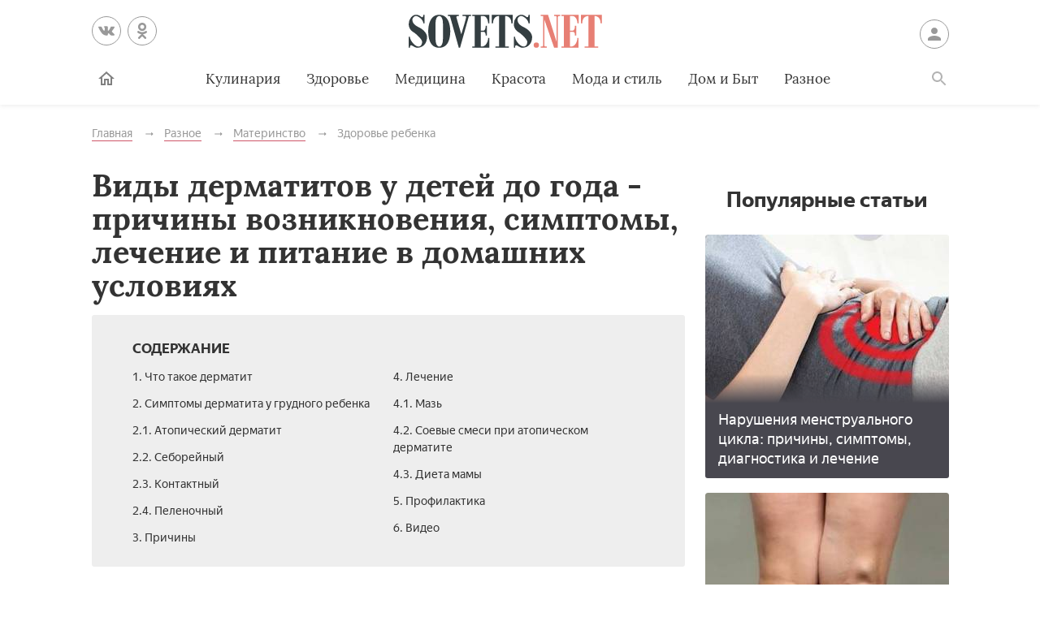

--- FILE ---
content_type: text/html; charset=UTF-8
request_url: https://sovets.net/11764-dermatit-u-grudnogo-rebenka.html
body_size: 17582
content:
<!DOCTYPE html>
<html lang="ru">

<head>
    <meta charset="utf-8">
    <meta http-equiv="x-ua-compatible" content="ie=edge">
    <meta name="viewport" content="width=device-width, initial-scale=1, user-scalable=yes, minimum-scale=1.0">
        <link rel="icon" type="image/x-icon" href="/images/favicon.ico">
    <meta name="csrf-param" content="_csrf-frontend">
<meta name="csrf-token" content="XARkjABpqb4EB0SxcXJVjqjMfHH-ZbiAwi82fTkWUCw0ZhfNUyra7mszJtozKA__5bpLKaoS-82oX1lQdl5gXg==">
    <title>Дерматит у грудного ребенка - признаки, диагностика, лечебные мази, питание младенца и мамы</title>
    <meta name="keywords" content="дерматит, грудной, ребенок">
<meta name="description" content="Дерматит у грудного ребенка - распространенное заболевание, которое сопровождается сыпью, покраснениями и зудом. Узнайте, как его лечить, какие меры профилактики существуют">
<script type="c991d1e9415876caef8b0c12-text/javascript">var article_id = "11764"</script>    <link rel="preload" href="/stylesheets/article-19c18302.css" as="style"><link rel="stylesheet" href="/stylesheets/article-19c18302.css">    <link rel="preload" href="/javascript/polyfills-0509149c.js" as="script"><link rel="preload" href="/javascript/script-0509149c.js" as="script">    <meta name="ahrefs-site-verification" content="4308b122175992225f5962237b7e198388d6e04157761bf0bfd5e21c5262d0c3">
    <meta name="pmail-verification" content="7ca19459f14cbc4fe5a2e6d0be4d8127">
    <!-- <meta http-equiv="Content-Security-Policy" content="default-src https:"> -->
    </head>

<body class="page">


<header class="header__container" data-id=11764>
    <div class="header wrapper">
        <button class="toggler _button _menu header__menu-toggler" data-target=".menu" data-modal aria-label="Меню">
            <svg class=" icon _menu" width="16px" height="14px">
                <use xlink:href="/images/icons-sprite.svg#menu"></use>
            </svg>

        </button>
        <div class="social header__social">
            <div class="social__items">
                <a class="social__item _vk" href="//vk.com/sovetsnet" aria-label="Вконтакте" rel="nofollow" target="_blank">
                    <svg class="social__item-icon icon _vk" width="20px" height="20px">
                        <use xlink:href="/images/icons-sprite.svg#vk"></use>
                    </svg>
                </a>
                <a class="social__item _ok" href="//ok.ru/group/52156123578584" aria-label="Одноклассники" rel="nofollow" target="_blank">
                    <svg class="social__item-icon icon _ok" width="20px" height="20px">
                        <use xlink:href="/images/icons-sprite.svg#ok"></use>
                    </svg>
                </a>
            </div>
        </div>

        
            <a class="logo header__logo" href="#" data-key="Lw==" data-type="href" target="_self" aria-label="Sovets"><img class="logo__image" src="/images/components/logo/logo.svg" alt="Логотип"></a>
        
        <a class="user header__user" href="#">Войти
            <svg class="user__icon icon _user" width="24px" height="24px">
                <use xlink:href="/images/icons-sprite.svg#user"></use>
            </svg>
        </a>
        <form class="search__container" method="GET" action="/search">
            <input type="hidden" name="cx" value="partner-pub-9028605935535498:5175059168">
            <input type="hidden" name="cof" value="FORID:10">
            <input type="hidden" name="ie" value="UTF-8">
            <div class="wrapper search">
                <label class="search__label"><span class="search__label-text">Поиск</span>
                    <input class="search__input" id="search-input" type="search" name="q" autocomplete="off">
                </label>
                <button class="search__submit">Найти</button>
            </div>
        </form>
        <nav class="menu toggler header__menu" data-target=".menu">
    <div class="menu__content">
        <ul class="menu__list">
            <li class="menu__item _home-container">

                
                    <a class="menu__link _home" href="#" data-key="Lw==" data-type="href" target="_self" aria-label="Главная">
                            <svg class="menu__home-icon icon _home" width="24px" height="24px">
                                <use xlink:href="/images/icons-sprite.svg#home"></use>
                            </svg>
                        Главная</a>
                            </li>
                                                                        <li class="menu__item submenu__container"><a class="menu__link submenu__trigger" href="/kulinariya">Кулинария</a>
                            <ul class="submenu">
                                                                <li class="submenu__item"><a class="submenu__link menu__link" href="/kulinariya/bulony-i-supy">Бульоны и супы</a></li>
                                                                <li class="submenu__item"><a class="submenu__link menu__link" href="/kulinariya/goryachie-blyuda">Горячие блюда</a></li>
                                                                <li class="submenu__item"><a class="submenu__link menu__link" href="/kulinariya/deserty">Десерты</a></li>
                                                                <li class="submenu__item"><a class="submenu__link menu__link" href="/kulinariya/zakuski">Закуски</a></li>
                                                                <li class="submenu__item"><a class="submenu__link menu__link" href="/kulinariya/konservatsiya">Консервация</a></li>
                                                                <li class="submenu__item"><a class="submenu__link menu__link" href="/kulinariya/napitki">Напитки</a></li>
                                                                <li class="submenu__item"><a class="submenu__link menu__link" href="/kulinariya/produkty-pitaniya">Продукты питания</a></li>
                                                                <li class="submenu__item"><a class="submenu__link menu__link" href="/kulinariya/salaty">Салаты</a></li>
                                                            </ul>
                        </li>
                                                                                <li class="menu__item"><a class="menu__link" href="/zdorovie">Здоровье</a></li>
                                                                                <li class="menu__item submenu__container"><a class="menu__link submenu__trigger" href="/health">Медицина</a>
                            <ul class="submenu">
                                                                <li class="submenu__item"><a class="submenu__link menu__link" href="/health/angiologiya">Ангиология</a></li>
                                                                <li class="submenu__item"><a class="submenu__link menu__link" href="/health/gastroenterologiya">Гастроэнтерология</a></li>
                                                                <li class="submenu__item"><a class="submenu__link menu__link" href="/health/gematologiya">Гематология</a></li>
                                                                <li class="submenu__item"><a class="submenu__link menu__link" href="/health/ginekologiya">Гинекология</a></li>
                                                                <li class="submenu__item"><a class="submenu__link menu__link" href="/health/dermatologiya">Дерматология</a></li>
                                                                <li class="submenu__item"><a class="submenu__link menu__link" href="/health/infektsionnye-bolezni">Инфекционные болезни</a></li>
                                                                <li class="submenu__item"><a class="submenu__link menu__link" href="/health/kardiologiya">Кардиология</a></li>
                                                                <li class="submenu__item"><a class="submenu__link menu__link" href="/health/diety">Лечебные диеты</a></li>
                                                                <li class="submenu__item"><a class="submenu__link menu__link" href="/health/nevrologiya">Неврология</a></li>
                                                                <li class="submenu__item"><a class="submenu__link menu__link" href="/health/netraditsionnaya-meditsina">Нетрадиционная медицина</a></li>
                                                                <li class="submenu__item"><a class="submenu__link menu__link" href="/health/onkologiya">Онкология</a></li>
                                                                <li class="submenu__item"><a class="submenu__link menu__link" href="/health/otolaringologiya">Отоларингология</a></li>
                                                                <li class="submenu__item"><a class="submenu__link menu__link" href="/health/oftalmologiya">Офтальмология</a></li>
                                                                <li class="submenu__item"><a class="submenu__link menu__link" href="/health/pediatriya">Педиатрия</a></li>
                                                                <li class="submenu__item"><a class="submenu__link menu__link" href="/health/proktologiya">Проктология</a></li>
                                                                <li class="submenu__item"><a class="submenu__link menu__link" href="/health/pulmonologiya">Пульмонология</a></li>
                                                                <li class="submenu__item"><a class="submenu__link menu__link" href="/health/revmatologiya">Ревматология</a></li>
                                                                <li class="submenu__item"><a class="submenu__link menu__link" href="/health/stomatologiya">Стоматология</a></li>
                                                                <li class="submenu__item"><a class="submenu__link menu__link" href="/health/toksikologiya-i-narkologiya">Токсикология и Наркология</a></li>
                                                                <li class="submenu__item"><a class="submenu__link menu__link" href="/health/travmatologiya">Травматология</a></li>
                                                                <li class="submenu__item"><a class="submenu__link menu__link" href="/health/urologiya">Урология</a></li>
                                                                <li class="submenu__item"><a class="submenu__link menu__link" href="/health/farmakologiya">Фармакология</a></li>
                                                                <li class="submenu__item"><a class="submenu__link menu__link" href="/health/endokrinologiya">Эндокринология</a></li>
                                                            </ul>
                        </li>
                                                                                <li class="menu__item submenu__container"><a class="menu__link submenu__trigger" href="/beauty">Красота</a>
                            <ul class="submenu">
                                                                <li class="submenu__item"><a class="submenu__link menu__link" href="/beauty/zhenskie-pricheski">Женские прически</a></li>
                                                                <li class="submenu__item"><a class="submenu__link menu__link" href="/beauty/kosmeticheskaya-produktsiya">Косметическая продукция</a></li>
                                                                <li class="submenu__item"><a class="submenu__link menu__link" href="/beauty/kosmetologiya">Косметология</a></li>
                                                                <li class="submenu__item"><a class="submenu__link menu__link" href="/beauty/makiyazh">Макияж</a></li>
                                                                <li class="submenu__item"><a class="submenu__link menu__link" href="/beauty/massazh-i-spa">Массаж и СПА</a></li>
                                                                <li class="submenu__item"><a class="submenu__link menu__link" href="/beauty/pokhudenie">Похудение</a></li>
                                                                <li class="submenu__item"><a class="submenu__link menu__link" href="/beauty/sports">Спорт и фитнес</a></li>
                                                                <li class="submenu__item"><a class="submenu__link menu__link" href="/beauty/ukhod-za-volosami">Уход за волосами</a></li>
                                                                <li class="submenu__item"><a class="submenu__link menu__link" href="/beauty/ukhod-za-kozhei">Уход за кожей</a></li>
                                                                <li class="submenu__item"><a class="submenu__link menu__link" href="/beauty/ukhod-za-litsom">Уход за лицом</a></li>
                                                                <li class="submenu__item"><a class="submenu__link menu__link" href="/beauty/uhod-za-nogtyami">Уход за ногтями</a></li>
                                                                <li class="submenu__item"><a class="submenu__link menu__link" href="/beauty/ukhod-za-telom">Уход за телом</a></li>
                                                            </ul>
                        </li>
                                                                                <li class="menu__item submenu__container"><a class="menu__link submenu__trigger" href="/fashion">Мода и стиль</a>
                            <ul class="submenu">
                                                                <li class="submenu__item"><a class="submenu__link menu__link" href="/fashion/aksessuary">Аксессуары</a></li>
                                                                <li class="submenu__item"><a class="submenu__link menu__link" href="/fashion/zhenskaya-odezhda">Женская одежда</a></li>
                                                                <li class="submenu__item"><a class="submenu__link menu__link" href="/fashion/modnye-tendencii">Модные тенденции</a></li>
                                                                <li class="submenu__item"><a class="submenu__link menu__link" href="/fashion/muzhskaya-odezhda">Мужская одежда</a></li>
                                                                <li class="submenu__item"><a class="submenu__link menu__link" href="/fashion/obuv">Обувь</a></li>
                                                                <li class="submenu__item"><a class="submenu__link menu__link" href="/fashion/shopping">Шоппинг</a></li>
                                                                <li class="submenu__item"><a class="submenu__link menu__link" href="/fashion/yuvelirnye-ukrasheniya">Ювелирные украшения</a></li>
                                                            </ul>
                        </li>
                                                                                <li class="menu__item submenu__container"><a class="menu__link submenu__trigger" href="/dom-i-byt">Дом и Быт</a>
                            <ul class="submenu">
                                                                <li class="submenu__item"><a class="submenu__link menu__link" href="/dom-i-byt/domestic-appliances">Бытовая техника</a></li>
                                                                <li class="submenu__item"><a class="submenu__link menu__link" href="/dom-i-byt/dom-i-uyut">Дом и уют</a></li>
                                                                <li class="submenu__item"><a class="submenu__link menu__link" href="/dom-i-byt/pets">Домашние животные</a></li>
                                                                <li class="submenu__item"><a class="submenu__link menu__link" href="/dom-i-byt/sad-i-ogorod">Сад и огород</a></li>
                                                                <li class="submenu__item"><a class="submenu__link menu__link" href="/dom-i-byt/tovary-dlya-doma">Товары для дома</a></li>
                                                                <li class="submenu__item"><a class="submenu__link menu__link" href="/dom-i-byt/tsvetovodstvo">Цветоводство</a></li>
                                                            </ul>
                        </li>
                                                                                <li class="menu__item submenu__container"><a class="menu__link submenu__trigger" href="/other">Разное</a>
                            <ul class="submenu">
                                                                <li class="submenu__item"><a class="submenu__link menu__link" href="/other/love">Отношения</a></li>
                                                                <li class="submenu__item"><a class="submenu__link menu__link" href="/other/esoterics">Эзотерика</a></li>
                                                                <li class="submenu__item"><a class="submenu__link menu__link" href="/other/podelki-svoimi-rukami">Хобби</a></li>
                                                                <li class="submenu__item"><a class="submenu__link menu__link" href="/other/pregnancy">Материнство</a></li>
                                                                <li class="submenu__item"><a class="submenu__link menu__link" href="/other/finansy">Финансы</a></li>
                                                                <li class="submenu__item"><a class="submenu__link menu__link" href="/other/hi-tech">Hi-Tech</a></li>
                                                                <li class="submenu__item"><a class="submenu__link menu__link" href="/other/dosug">Досуг</a></li>
                                                                <li class="submenu__item"><a class="submenu__link menu__link" href="/other/psikhologiya">Психология</a></li>
                                                            </ul>
                        </li>
                                                        </ul>

        <ul class="menu__list _actions">
            <li class="menu__item"><a class="user menu__link" href="#">Войти
                    <svg class="user__icon icon _user" width="24px" height="24px">
                        <use xlink:href="/images/icons-sprite.svg#user"></use>
                    </svg>
                </a>
            </li>
        </ul>
    </div>
</nav>        <label class="toggler _button _search" for="search-input" data-target=".search__container" aria-label="Поиск">
            <svg class=" icon _search" width="24px" height="24px">
                <use xlink:href="/images/icons-sprite.svg#search"></use>
            </svg>
        </label>
    </div>
</header>

<main class="page__main" id="article-content" data-title="Дерматит у грудного ребенка - признаки, диагностика, лечебные мази, питание младенца и мамы" data-source="/11764-dermatit-u-grudnogo-rebenka.html">
    <div class="wrapper">
        
        
        <ul class="breadcrumbs" itemscope="itemscope" itemtype="https://schema.org/BreadcrumbList">
		<li class="breadcrumbs__item" itemprop="itemListElement" itemscope="itemscope" itemtype="http://schema.org/ListItem">
		<a class="breadcrumbs__link" itemscope="itemscope" itemtype="http://schema.org/Thing" itemprop="item" id="0" href="/">
			<span itemprop="name">Главная</span>
		</a>
		<meta itemprop="position" content="1">
	</li>
		<li class="breadcrumbs__item" itemprop="itemListElement" itemscope="itemscope" itemtype="http://schema.org/ListItem">
		<a class="breadcrumbs__link" itemscope="itemscope" itemtype="http://schema.org/Thing" itemprop="item" id="1" href="/other">
			<span itemprop="name">Разное</span>
		</a>
		<meta itemprop="position" content="2">
	</li>
		<li class="breadcrumbs__item" itemprop="itemListElement" itemscope="itemscope" itemtype="http://schema.org/ListItem">
		<a class="breadcrumbs__link" itemscope="itemscope" itemtype="http://schema.org/Thing" itemprop="item" id="2" href="/other/pregnancy">
			<span itemprop="name">Материнство</span>
		</a>
		<meta itemprop="position" content="3">
	</li>
		<li class="breadcrumbs__item" itemprop="itemListElement" itemscope="itemscope" itemtype="http://schema.org/ListItem">
		<a class="breadcrumbs__link" itemscope="itemscope" itemtype="http://schema.org/Thing" itemprop="item" id="3" href="/other/pregnancy/zdorove-rebenka">
			<span itemprop="name">Здоровье ребенка</span>
		</a>
		<meta itemprop="position" content="4">
	</li>
	</ul>
        
        <article class="article__container">
            <div class="page__article article">
                <h1 class="title _1">Виды дерматитов у детей до года - причины возникновения, симптомы, лечение и питание в домашних условиях</h1>

                
                
                <noindex>
<div class="dropdown contents">
    <input class="dropdown__input" id="dropdown-contents" type="checkbox" tabindex="-1" />
    <label class="dropdown__button" for="dropdown-contents"></label>
    <span class="contents__title">Содержание</span>
    <ul class="contents__list">
                    <li class="contents__item">
                <a class="contents__link" href="#h2_1">
                    1. Что такое дерматит                </a>
            </li>
                                <li class="contents__item">
                <a class="contents__link" href="#h2_2">
                    2. Симптомы дерматита у грудного ребенка                </a>
            </li>
                                            <li class="contents__item">
                    <a class="contents__link" href="#h2_2_h3_1">
                        2.1. Атопический дерматит                    </a>
                </li>
                            <li class="contents__item">
                    <a class="contents__link" href="#h2_2_h3_2">
                        2.2. Себорейный                    </a>
                </li>
                            <li class="contents__item">
                    <a class="contents__link" href="#h2_2_h3_3">
                        2.3. Контактный                    </a>
                </li>
                            <li class="contents__item">
                    <a class="contents__link" href="#h2_2_h3_4">
                        2.4. Пеленочный                    </a>
                </li>
                                            <li class="contents__item">
                <a class="contents__link" href="#h2_3">
                    3. Причины                </a>
            </li>
                                <li class="contents__item">
                <a class="contents__link" href="#h2_4">
                    4. Лечение                </a>
            </li>
                                            <li class="contents__item">
                    <a class="contents__link" href="#h2_4_h3_1">
                        4.1. Мазь                    </a>
                </li>
                            <li class="contents__item">
                    <a class="contents__link" href="#h2_4_h3_2">
                        4.2. Соевые смеси при атопическом дерматите                    </a>
                </li>
                            <li class="contents__item">
                    <a class="contents__link" href="#h2_4_h3_3">
                        4.3. Диета мамы                    </a>
                </li>
                                            <li class="contents__item">
                <a class="contents__link" href="#h2_5">
                    5. Профилактика                </a>
            </li>
                                <li class="contents__item">
                <a class="contents__link" href="#h2_6">
                    6. Видео                </a>
            </li>
                        </ul>
</div>
<div class="social _buttons _colorized">
        <div class="social__items">
                <a class="social__item _vk" onClick="if (!window.__cfRLUnblockHandlers) return false; window.open('http://vk.com/share.php?url=https%3A%2F%2Fsovets.net%2F11764-dermatit-u-grudnogo-rebenka.html&title=%D0%92%D0%B8%D0%B4%D1%8B+%D0%B4%D0%B5%D1%80%D0%BC%D0%B0%D1%82%D0%B8%D1%82%D0%BE%D0%B2+%D1%83+%D0%B4%D0%B5%D1%82%D0%B5%D0%B9+%D0%B4%D0%BE+%D0%B3%D0%BE%D0%B4%D0%B0+-+%D0%BF%D1%80%D0%B8%D1%87%D0%B8%D0%BD%D1%8B+%D0%B2%D0%BE%D0%B7%D0%BD%D0%B8%D0%BA%D0%BD%D0%BE%D0%B2%D0%B5%D0%BD%D0%B8%D1%8F%2C+%D1%81%D0%B8%D0%BC%D0%BF%D1%82%D0%BE%D0%BC%D1%8B%2C+%D0%BB%D0%B5%D1%87%D0%B5%D0%BD%D0%B8%D0%B5+%D0%B8+%D0%BF%D0%B8%D1%82%D0%B0%D0%BD%D0%B8%D0%B5+%D0%B2+%D0%B4%D0%BE%D0%BC%D0%B0%D1%88%D0%BD%D0%B8%D1%85+%D1%83%D1%81%D0%BB%D0%BE%D0%B2%D0%B8%D1%8F%D1%85&noparse=1', 'sharer', 'toolbar=0, status=0, width=700, height=400'); return false" href="#" data-cf-modified-c991d1e9415876caef8b0c12-="">
            <svg class="social__item-icon icon _vk" width="20px" height="20px">
                <use xlink:href="/images/icons-sprite.svg#vk"></use>
            </svg>
            Рассказать ВКонтакте
        </a>
                        <a class="social__item _ok" onClick="if (!window.__cfRLUnblockHandlers) return false; window.open('https://connect.ok.ru/offer?url=https%3A%2F%2Fsovets.net%2F11764-dermatit-u-grudnogo-rebenka.html&title=%D0%92%D0%B8%D0%B4%D1%8B+%D0%B4%D0%B5%D1%80%D0%BC%D0%B0%D1%82%D0%B8%D1%82%D0%BE%D0%B2+%D1%83+%D0%B4%D0%B5%D1%82%D0%B5%D0%B9+%D0%B4%D0%BE+%D0%B3%D0%BE%D0%B4%D0%B0+-+%D0%BF%D1%80%D0%B8%D1%87%D0%B8%D0%BD%D1%8B+%D0%B2%D0%BE%D0%B7%D0%BD%D0%B8%D0%BA%D0%BD%D0%BE%D0%B2%D0%B5%D0%BD%D0%B8%D1%8F%2C+%D1%81%D0%B8%D0%BC%D0%BF%D1%82%D0%BE%D0%BC%D1%8B%2C+%D0%BB%D0%B5%D1%87%D0%B5%D0%BD%D0%B8%D0%B5+%D0%B8+%D0%BF%D0%B8%D1%82%D0%B0%D0%BD%D0%B8%D0%B5+%D0%B2+%D0%B4%D0%BE%D0%BC%D0%B0%D1%88%D0%BD%D0%B8%D1%85+%D1%83%D1%81%D0%BB%D0%BE%D0%B2%D0%B8%D1%8F%D1%85', 'sharer', 'toolbar=0, status=0, width=700, height=400'); return false" href="#" data-cf-modified-c991d1e9415876caef8b0c12-="">
            <svg class="social__item-icon icon _ok" width="20px" height="20px">
                <use xlink:href="/images/icons-sprite.svg#ok"></use>
            </svg>
            Поделиться в Одноклассниках
        </a>
                        <a class="social__item _facebook" onClick="if (!window.__cfRLUnblockHandlers) return false; window.open('http://www.facebook.com/sharer.php?title=%D0%92%D0%B8%D0%B4%D1%8B+%D0%B4%D0%B5%D1%80%D0%BC%D0%B0%D1%82%D0%B8%D1%82%D0%BE%D0%B2+%D1%83+%D0%B4%D0%B5%D1%82%D0%B5%D0%B9+%D0%B4%D0%BE+%D0%B3%D0%BE%D0%B4%D0%B0+-+%D0%BF%D1%80%D0%B8%D1%87%D0%B8%D0%BD%D1%8B+%D0%B2%D0%BE%D0%B7%D0%BD%D0%B8%D0%BA%D0%BD%D0%BE%D0%B2%D0%B5%D0%BD%D0%B8%D1%8F%2C+%D1%81%D0%B8%D0%BC%D0%BF%D1%82%D0%BE%D0%BC%D1%8B%2C+%D0%BB%D0%B5%D1%87%D0%B5%D0%BD%D0%B8%D0%B5+%D0%B8+%D0%BF%D0%B8%D1%82%D0%B0%D0%BD%D0%B8%D0%B5+%D0%B2+%D0%B4%D0%BE%D0%BC%D0%B0%D1%88%D0%BD%D0%B8%D1%85+%D1%83%D1%81%D0%BB%D0%BE%D0%B2%D0%B8%D1%8F%D1%85&u=https%3A%2F%2Fsovets.net%2F11764-dermatit-u-grudnogo-rebenka.html', 'sharer', 'toolbar=0, status=0, width=700, height=400'); return false" href="#" data-cf-modified-c991d1e9415876caef8b0c12-="">
            <svg class="social__item-icon icon _facebook" width="20px" height="20px">
                <use xlink:href="/images/icons-sprite.svg#facebook"></use>
            </svg>
            Поделиться в Facebook
        </a>
                                    </div>
</div>
</noindex>

<a href="#" data-key="aHR0cHM6Ly96ZW4ueWFuZGV4LnJ1L3NvdmV0cy5uZXQ=" data-type="href" target="_blank" style="border-bottom: none; display: inline-block; position: relative; z-index: 1; width: 100%;"><span style="display: inline-block; width: 100%;">
    <object style="position: relative; z-index: -1; width: 100%;" type="image/svg+xml" data="/images/zen/Group_9.svg">
    </object>
    </span></a><p itemprop="description">Заболевание дерматит у грудного ребенка возникает под действием раздражителей, когда начинают появляться первые признаки на коже, нужно срочно обращаться к врачу. Болезнь на фото выглядит, как аллергическая реакция, проявляясь в сыпи и покраснениях. При отсутствии ежедневного эффективного лечения могут развиться осложнения, наносящие вред всему организму малыша.</p>



<a name="h2_1"></a><h2 itemprop="articleSection">Что такое дерматит</h2>

<p itemprop="articleBody">У грудных детей дерматит нельзя отнести к редким заболеваниям. Недуг может появиться уже в первые дни жизни малыша. Характеризуется болезнь появлением симптомов острого воспаления и раздражения под воздействием негативных внешних факторов. Симптомы дерматита могут встречаться на коже головы, конечностей, ягодиц и шеи младенца. Проявления болезни приносят ребенку сильный дискомфорт, могут стать причиной развития инфекции.</p>



<a name="h2_2"></a><h2 itemprop="articleSection">Симптомы дерматита у грудного ребенка</h2>

<p itemprop="articleBody">Современные педиатры выделяют несколько видов дерматита, который может развиться у грудного ребенка: контактный, атопический (аллергический), пеленочный, себорейный. Они отличаются причинами возникновения, локализацией поражений и своими проявлениями. Симптомы заболевания зависят от его варианта. Среди общих проявлений врачи отмечают зуд, высыпания и покраснения на коже, беспокойное состояние малыша.</p>



<a name="h2_2_h3_1"></a><h3 itemprop="articleSection">Атопический дерматит</h3>

<p itemprop="articleBody">Аллергический дерматит у грудничков возникает очень часто. Такая форма дерматоза проявляется в первые дни жизни ребенка, представляет собой воспалительные процессы и нарушение целостности кожных покровов. Экзема у младенцев проявляется образованием высыпаний и покраснений на участках эпидермиса. Кожа ребенка начинает шелушиться в области ягодиц и щек. Проявления этой болезни могут прогрессировать, вызывая обширные поражения.</p>

<p itemprop="articleBody">Сыпь при атопическом дерматите имеет широкое распространение, может локализовываться на сгибах локтей и коленей, туловище, лице. Эпидермис малыша становится воспаленным и сухим, приобретает красноватый оттенок, возникает постоянный зуд. Если не принять меры по лечению аллергического дерматоза на ранних стадиях, возможно образование ранок и трещин, появление корочек. Если малыш инстинктивно начнет расчесывать прыщики, могут возникнуть осложнения, а заболевание перейдет в хроническую форму.</p>

<p itemprop="articleBody">Причины атопического дерматита у грудных детей могут быть различными. В большинстве случаев недуг возникает из-за наследственной предрасположенности. Так же на формирование болезни влияют аллергены, которые могут содержаться в пище и окружающей среде. Провоцирующими факторами в некоторых случаях выступают паразитарные инфекции или нарушение пищеварения.</p>

<p itemprop="articleBody"><noscript><img alt="Грудной ребенок под полотенцем" src="https://sovets.net/photos/uploads/146/compress/1780509-jnkhb.jpg" style="width: 700px; height: 350px;"></noscript><img data-src="https://sovets.net/photos/uploads/146/compress/1780509-jnkhb.jpg" alt="Грудной ребенок под полотенцем" hidden><div class="image__loading" data-alt="Грудной ребенок под полотенцем"></div></p>



<a name="h2_2_h3_2"></a><h3 itemprop="articleSection">Себорейный</h3>

<p itemprop="articleBody">Дерматит себорейного типа способен образоваться в первые несколько дней жизни ребенка. Возникает заболевание под воздействием определенного вида грибка. Локализуется недуг в основном на волосистой части головы. Выражается себорейный дерматит у грудного ребенка в виде небольших струпьев желтоватого оттенка. Эти образования часто сопровождаются ощущением зуда. В случаях, когда иммунная система ребенка дает сбой, признаком болезни может стать общее недомогание и диарея.</p>



<a name="h2_2_h3_3"></a><h3 itemprop="articleSection">Контактный</h3>

<p itemprop="articleBody">Дерматит контактного типа поражает грудных детей при их непосредственном взаимодействии с агрессивными веществами. Его симптомы возникают резко, для заболевания характерно острое течение. Проявляется дерматоз внезапным появлением сыпи, покраснением кожных покровов, которые сопровождаются зудом. Частым явлением выступают мокнущие корочки. При их удалении на место воспаления может попасть вторичная инфекция, которая приведет к осложнениям. При устранении провоцирующего фактора симптомы быстро исчезают.</p>



<a name="h2_2_h3_4"></a><h3 itemprop="articleSection">Пеленочный</h3>

<p itemprop="articleBody">Неправильное использование подгузников или нарушение гигиены грудного малыша могут привести к пеленочному дерматиту. Его симптомы проявляются на внутренней части бедер, ягодицах или в области паха. Заболевание характеризуется образованием сыпи, раздражения, воспалительных процессов, которые сопровождаются покраснением эпидермиса. При легкой степени недуга высыпания незначительны, возможно появление отеков на пораженных местах.</p>



<a name="h2_3"></a><h2 itemprop="articleSection">Причины</h2>

<p itemprop="articleBody">На сегодняшний день медики выделяют следующие возможные причины дерматита у грудных детей:</p>

<ul>
<li>Наследственный фактор. Заболевание может проявиться у ребенка, если один из родителей страдает или имеет предрасположенность к кожным заболеваниям.</li>
	<li>Осложнения у мамы при беременности, тяжело протекающие роды.</li>
	<li>Перенесенные малышом внутриутробные инфекции, болезни матери в период вынашивания плода.</li>
	<li>Лечение ребенка лекарственными препаратами после рождения и женщины в период грудного вскармливания.</li>
	<li>Возникновение у грудничка расстройства кишечника или дисбактериоза.</li>
	<li>Раннее начало прикорма продуктами, которые являются аллергенами (орехами, цитрусовыми, яйцами).</li>
	<li>Если грудной ребенок находится на искусственном вскармливании, причиной развития дерматита может стать неподходящая или некачественная смесь.</li>
	<li>Признаки дерматита возникают при неправильной системе гигиены малыша.</li>
	<li>Непосредственное контактирование грудного ребенка с аллергенами (химическими веществами, пыльцой, домашней пылью).</li>
</ul>
<p itemprop="articleBody"><noscript><img alt="Грудной ребенок спит на груди у мамы" src="https://sovets.net/photos/uploads/146/compress/8064001-jnkkm.jpg" style="width: 700px; height: 350px;" itemprop="thumbnailUrl"></noscript><img data-src="https://sovets.net/photos/uploads/146/compress/8064001-jnkkm.jpg" alt="Грудной ребенок спит на груди у мамы" hidden><div class="image__loading" data-alt="Грудной ребенок спит на груди у мамы"></div>                <div itemscope itemprop="image" itemtype="http://schema.org/ImageObject">
                    <link itemprop="url image" content="https://sovets.net/photos/uploads/146/compress/8064001-jnkkm.jpg">
                    <meta itemprop="height" content="20">
                    <meta itemprop="width" content="20">
                </div></p>



<a name="h2_4"></a><h2 itemprop="articleSection">Лечение</h2>

<p itemprop="articleBody">Выбор лечения ребенка от дерматита зависит от вида заболевания. Доктора назначают следующие способы:</p>

<ul>
<li>При контактном типе не потребуется медикаментозного лечения. Для купирования симптомов нужно лишь обезопасить малыша от действий веществ, которые спровоцировали заболевание.</li>
	<li>Вылечить себорейный дерматит можно, регулярно вычесывая струпья с кожи малыша. Необходимо мыть голову ребенка специальным шампунем, подходящим считается Низорал. После такой процедуры кожу нужно просушить полотенцем, обработать мазью или кремом.</li>
	<li>Начинать лечить пеленочный дерматит нужно с правильного подхода к уходу за младенцем. Следите за тем, чтобы его кожа была сухой и чистой. Меняя подгузник, вымойте малыша теплой водой, аккуратно оботрите мягкими салфетками и смажьте кожу гипоаллергенным кремом или специальной мазью.</li>
	<li>Эффективным способом, как лечить атопический дерматит у грудничка, является комплексная терапия. Она включает выявление вещества, спровоцировавшего аллергическую реакцию, изменение рациона питания матери, выбор подходящей смеси, если ребенок находится на искусственном вскармливании, ограничение контактирования младенца с раздражителями. Кроме того, проводится лечение сбоев в пищеварительном тракте с помощью пробиотиков. Доктора назначают антигистаминные препараты, противовоспалительные и увлажняющие кремы и мази, чтобы снять острые симптомы. При подозрении на аллергический дерматит у грудничка, нужно сразу обращаться к доктору, самолечением заниматься нельзя.</li>
</ul>
<a name="h2_4_h3_1"></a><h3 itemprop="articleSection">Мазь</h3>

<p itemprop="articleBody">Для лечения грудных детей врачи рекомендуют использовать негормональные мази, поскольку препараты на основе гормонов не всегда подходят и могут вызвать негативную реакцию. Среди популярных средств можно выделить следующие:</p>

<ul>
<li>Д-Пантенол – препарат способствует быстрому восстановлению нежной детской кожи при диатезах, нейродермитах и других заболеваниях, сопровождающихся шелушением, трещинками и сыпью. Врачи советуют использовать крем после смены подгузников и пеленок, купания.</li>
	<li>Цинковая мазь – обладает дезинфицирующими, адсорбирующими и вяжущими свойствами. Препарат снимает воспаления и раздражения, подсушивает прыщики. Противопоказанием к применению является наличие индивидуальной непереносимости.</li>
	<li>Скин-кап – средство может применяться для терапии взрослых и детей разного возраста. Лекарство активно борется с бактериями и грибками. Помогает снимать воспаления и раздражения. Дерматозы у маленьких детей можно лечить таким медикаментом не более месяца. Применяйте по назначению врача, поскольку Скин-кап может вызывать аллергические реакции.</li>
</ul>
<p itemprop="articleBody"><noscript><img alt="Цинковая мазь в упаковке" src="https://sovets.net/photos/uploads/146/compress/1239755-mb.jpg" style="width: 700px; height: 350px;"></noscript><img data-src="https://sovets.net/photos/uploads/146/compress/1239755-mb.jpg" alt="Цинковая мазь в упаковке" hidden><div class="image__loading" data-alt="Цинковая мазь в упаковке"></div></p>



<a name="h2_4_h3_2"></a><h3 itemprop="articleSection">Соевые смеси при атопическом дерматите</h3>

<p itemprop="articleBody">Если мать не кормит ребенка грудью, то большое внимание нужно уделить выбору смеси, когда у малыша появляется атопический дерматит. Эти продукты состоять из многих компонентов, поэтому нужно определить, что вызвало аллергию. Если реакцию дало употребление коровьего молока, врачи рекомендуют пользоваться соевыми смесями для кормления. Они содержат растительные белки, обогащены комплексом из витаминов и минералов. Продукт легко переносится ребенком, не вызывая проблем в пищеварительной системе.</p>



<a name="h2_4_h3_3"></a><h3 itemprop="articleSection">Диета мамы</h3>

<p itemprop="articleBody">Чтобы предотвратить рецидив нейродермита у ребенка, кормящей матери придется прибегнуть к диете. Система питания основывается на гипоаллергенных продуктах. Из рациона нужно исключать еду, с высоким содержанием агрессивных веществ: яйца, коровье молоко, шоколад, цитрусовые, морепродукты. Запрещено употреблять горчицу, редьку, майонез, хрен, рыбные консервы, копчености, соленья. Доктора не рекомендуют пить много кофе и какао, есть мучные изделия и сладости в больших количествах.</p>

<p itemprop="articleBody">Кормящим женщинам нужно вводить в рацион следующие продукты:</p>

<ul>
<li>диетическое отварное мясо;</li>
	<li>овощи в тушенном или отварном виде;</li>
	<li>супы на нежирном бульоне;</li>
	<li>каши;</li>
	<li>кисломолочные продукты;</li>
	<li>баранки, галеты и хлеб из пшеницы;</li>
	<li>бананы, арбузы, запеченные яблоки.</li>
</ul>
<p itemprop="articleBody"><noscript><img alt="Овощное рагу на тарелке" src="https://sovets.net/photos/uploads/146/compress/3150555-kb.jpg" style="width: 700px; height: 350px;"></noscript><img data-src="https://sovets.net/photos/uploads/146/compress/3150555-kb.jpg" alt="Овощное рагу на тарелке" hidden><div class="image__loading" data-alt="Овощное рагу на тарелке"></div></p>



<a name="h2_5"></a><h2 itemprop="articleSection">Профилактика</h2>

<p itemprop="articleBody">Если ребенок переболел дерматитом, есть вероятность, что болезнь вернется. Чтобы этого не допустить, следует применять следующие меры профилактики:</p>

<ul>
<li>Одежда малыша должна быть ему по размеру, из натуральных тканей, которые хорошо пропускают воздух. Пуговицы, швы и заклепки разрешены только снаружи.</li>
	<li>Ребенка нужно регулярно купать, его кожу обрабатывать специальными кремами и маслами.</li>
	<li>Уборку помещений следует проводить без использования средств, которые содержат хлор.</li>
	<li>Не допускайте контактов ребенка с аллергенами.</li>
	<li>Проконсультируйтесь с врачом по поводу подходящего рациона питания. Предписаниям педиатра нужно строго следовать.</li>
</ul>
<a name="h2_6"></a><h2 itemprop="articleSection">Видео</h2>

<p itemprop="articleBody">    <a class="youtube" target="_blank" href="https://www.youtube.com/watch?v=jeK4pYr32_M">
        <img class="youtube__cover" alt="title" src="https://i.ytimg.com/vi/jeK4pYr32_M/hqdefault.jpg" />
        <span class="youtube__title">Дерматит у новорожденного</span>
        <button formaction="#" class="youtube__play" type="button">Смотреть видео</button>
    </a>
</p>
                
                
                <span class="article-actions__any-errors">Нашли в тексте ошибку? Выделите её, нажмите Ctrl + Enter и мы всё исправим!</span>

                                <a href="#" data-key="aHR0cHM6Ly96ZW4ueWFuZGV4LnJ1L3NvdmV0cy5uZXQ=" data-type="href" target="_blank" style="border-bottom: none; display: inline-block; position: relative; z-index: 1; width: 100%;"><span style="display: inline-block; width: 100%;">
                    <object style="position: relative; z-index: -1; width: 100%;" type="image/svg+xml" data="/images/zen/Group_9.svg">
                    </object>
                    </span></a>
                
<div class="article-actions">
    <div>
        <span class="article-actions__title">Понравилась статья?</span>
        <div>
            <button class="article-actions__action _ok" aria-label="Статья понравилась">
                <svg class=" icon _like" width="24px" height="24px">
                    <use xlink:href="images/icons-sprite.svg#like"></use>
                </svg>
            </button>
            <input class="article-actions__input _bad" type="checkbox" aria-label="Статья не понравилась" id="dislike-11764" />
            <label class="article-actions__action _bad" for="dislike-11764">
                <svg class=" icon _like" width="24px" height="24px">
                    <use xlink:href="images/icons-sprite.svg#like"></use>
                </svg>
            </label>
            <form class="why-dislike">
                <span>Расскажите, что вам не понравилось?</span>
                <label class="radio why-dislike__radio">
                    <input class="radio__input" type="radio" name="why-dislike-11764" value="0"><span class="radio__label">В статье нет ответа на мой вопрос</span>
                </label>
                <label class="radio why-dislike__radio _other">
                    <input class="radio__input" type="radio" name="why-dislike-11764" value="1"><span class="radio__label">Другое</span>
                </label>
                <textarea class="why-dislike__text" name="dislike-comment-11764" rows="4" hidden="hidden"></textarea>
                <button class="button">Отправить</button>
            </form>
        </div>
    </div>
    <div>
        <span class="article-actions__title">Рассказать друзьям:</span>
        <div class="social _colorized">
        <div class="social__items">
                <a class="social__item _vk" onClick="if (!window.__cfRLUnblockHandlers) return false; window.open('http://vk.com/share.php?url=https%3A%2F%2Fsovets.net%2F11764-dermatit-u-grudnogo-rebenka.html&title=%D0%92%D0%B8%D0%B4%D1%8B+%D0%B4%D0%B5%D1%80%D0%BC%D0%B0%D1%82%D0%B8%D1%82%D0%BE%D0%B2+%D1%83+%D0%B4%D0%B5%D1%82%D0%B5%D0%B9+%D0%B4%D0%BE+%D0%B3%D0%BE%D0%B4%D0%B0+-+%D0%BF%D1%80%D0%B8%D1%87%D0%B8%D0%BD%D1%8B+%D0%B2%D0%BE%D0%B7%D0%BD%D0%B8%D0%BA%D0%BD%D0%BE%D0%B2%D0%B5%D0%BD%D0%B8%D1%8F%2C+%D1%81%D0%B8%D0%BC%D0%BF%D1%82%D0%BE%D0%BC%D1%8B%2C+%D0%BB%D0%B5%D1%87%D0%B5%D0%BD%D0%B8%D0%B5+%D0%B8+%D0%BF%D0%B8%D1%82%D0%B0%D0%BD%D0%B8%D0%B5+%D0%B2+%D0%B4%D0%BE%D0%BC%D0%B0%D1%88%D0%BD%D0%B8%D1%85+%D1%83%D1%81%D0%BB%D0%BE%D0%B2%D0%B8%D1%8F%D1%85&noparse=1', 'sharer', 'toolbar=0, status=0, width=700, height=400'); return false" href="#" data-cf-modified-c991d1e9415876caef8b0c12-="">
            <svg class="social__item-icon icon _vk" width="20px" height="20px">
                <use xlink:href="/images/icons-sprite.svg#vk"></use>
            </svg>
            Рассказать ВКонтакте
        </a>
                        <a class="social__item _ok" onClick="if (!window.__cfRLUnblockHandlers) return false; window.open('https://connect.ok.ru/offer?url=https%3A%2F%2Fsovets.net%2F11764-dermatit-u-grudnogo-rebenka.html&title=%D0%92%D0%B8%D0%B4%D1%8B+%D0%B4%D0%B5%D1%80%D0%BC%D0%B0%D1%82%D0%B8%D1%82%D0%BE%D0%B2+%D1%83+%D0%B4%D0%B5%D1%82%D0%B5%D0%B9+%D0%B4%D0%BE+%D0%B3%D0%BE%D0%B4%D0%B0+-+%D0%BF%D1%80%D0%B8%D1%87%D0%B8%D0%BD%D1%8B+%D0%B2%D0%BE%D0%B7%D0%BD%D0%B8%D0%BA%D0%BD%D0%BE%D0%B2%D0%B5%D0%BD%D0%B8%D1%8F%2C+%D1%81%D0%B8%D0%BC%D0%BF%D1%82%D0%BE%D0%BC%D1%8B%2C+%D0%BB%D0%B5%D1%87%D0%B5%D0%BD%D0%B8%D0%B5+%D0%B8+%D0%BF%D0%B8%D1%82%D0%B0%D0%BD%D0%B8%D0%B5+%D0%B2+%D0%B4%D0%BE%D0%BC%D0%B0%D1%88%D0%BD%D0%B8%D1%85+%D1%83%D1%81%D0%BB%D0%BE%D0%B2%D0%B8%D1%8F%D1%85', 'sharer', 'toolbar=0, status=0, width=700, height=400'); return false" href="#" data-cf-modified-c991d1e9415876caef8b0c12-="">
            <svg class="social__item-icon icon _ok" width="20px" height="20px">
                <use xlink:href="/images/icons-sprite.svg#ok"></use>
            </svg>
            Поделиться в Одноклассниках
        </a>
                        <a class="social__item _facebook" onClick="if (!window.__cfRLUnblockHandlers) return false; window.open('http://www.facebook.com/sharer.php?title=%D0%92%D0%B8%D0%B4%D1%8B+%D0%B4%D0%B5%D1%80%D0%BC%D0%B0%D1%82%D0%B8%D1%82%D0%BE%D0%B2+%D1%83+%D0%B4%D0%B5%D1%82%D0%B5%D0%B9+%D0%B4%D0%BE+%D0%B3%D0%BE%D0%B4%D0%B0+-+%D0%BF%D1%80%D0%B8%D1%87%D0%B8%D0%BD%D1%8B+%D0%B2%D0%BE%D0%B7%D0%BD%D0%B8%D0%BA%D0%BD%D0%BE%D0%B2%D0%B5%D0%BD%D0%B8%D1%8F%2C+%D1%81%D0%B8%D0%BC%D0%BF%D1%82%D0%BE%D0%BC%D1%8B%2C+%D0%BB%D0%B5%D1%87%D0%B5%D0%BD%D0%B8%D0%B5+%D0%B8+%D0%BF%D0%B8%D1%82%D0%B0%D0%BD%D0%B8%D0%B5+%D0%B2+%D0%B4%D0%BE%D0%BC%D0%B0%D1%88%D0%BD%D0%B8%D1%85+%D1%83%D1%81%D0%BB%D0%BE%D0%B2%D0%B8%D1%8F%D1%85&u=https%3A%2F%2Fsovets.net%2F11764-dermatit-u-grudnogo-rebenka.html', 'sharer', 'toolbar=0, status=0, width=700, height=400'); return false" href="#" data-cf-modified-c991d1e9415876caef8b0c12-="">
            <svg class="social__item-icon icon _facebook" width="20px" height="20px">
                <use xlink:href="/images/icons-sprite.svg#facebook"></use>
            </svg>
            Поделиться в Facebook
        </a>
                        <a class="social__item _telegram" onClick="if (!window.__cfRLUnblockHandlers) return false; window.open('https://telegram.me/share/url?url=https%3A%2F%2Fsovets.net%2F11764-dermatit-u-grudnogo-rebenka.html&text=%D0%92%D0%B8%D0%B4%D1%8B+%D0%B4%D0%B5%D1%80%D0%BC%D0%B0%D1%82%D0%B8%D1%82%D0%BE%D0%B2+%D1%83+%D0%B4%D0%B5%D1%82%D0%B5%D0%B9+%D0%B4%D0%BE+%D0%B3%D0%BE%D0%B4%D0%B0+-+%D0%BF%D1%80%D0%B8%D1%87%D0%B8%D0%BD%D1%8B+%D0%B2%D0%BE%D0%B7%D0%BD%D0%B8%D0%BA%D0%BD%D0%BE%D0%B2%D0%B5%D0%BD%D0%B8%D1%8F%2C+%D1%81%D0%B8%D0%BC%D0%BF%D1%82%D0%BE%D0%BC%D1%8B%2C+%D0%BB%D0%B5%D1%87%D0%B5%D0%BD%D0%B8%D0%B5+%D0%B8+%D0%BF%D0%B8%D1%82%D0%B0%D0%BD%D0%B8%D0%B5+%D0%B2+%D0%B4%D0%BE%D0%BC%D0%B0%D1%88%D0%BD%D0%B8%D1%85+%D1%83%D1%81%D0%BB%D0%BE%D0%B2%D0%B8%D1%8F%D1%85', 'sharer', 'toolbar=0, status=0, width=700, height=400'); return false" href="#" data-cf-modified-c991d1e9415876caef8b0c12-="">
            <svg class="social__item-icon icon _telegram" width="38px" height="38px">
                <use xlink:href="/images/icons-sprite.svg#telegram"></use>
            </svg>
            Поделиться в Telegram
        </a>
                        <a class="social__item _viber" onClick="if (!window.__cfRLUnblockHandlers) return false; window.open('viber://pa?text=https%3A%2F%2Fsovets.net%2F11764-dermatit-u-grudnogo-rebenka.html', 'sharer', 'toolbar=0, status=0, width=700, height=400'); return false" href="#" data-cf-modified-c991d1e9415876caef8b0c12-="">
            <svg class="social__item-icon icon _viber" width="100px" height="100px">
                <use xlink:href="/images/icons-sprite.svg#viber"></use>
            </svg>
            Поделиться в Viber
        </a>
                        <a class="social__item _whatsapp" onClick="if (!window.__cfRLUnblockHandlers) return false; window.open('whatsapp://send?text=https%3A%2F%2Fsovets.net%2F11764-dermatit-u-grudnogo-rebenka.html', 'sharer', 'toolbar=0, status=0, width=700, height=400'); return false" href="#" data-cf-modified-c991d1e9415876caef8b0c12-="">
            <svg class="social__item-icon icon _whatsapp" width="90px" height="90px">
                <use xlink:href="/images/icons-sprite.svg#whatsapp"></use>
            </svg>
            Поделиться в WhatsApp
        </a>
            </div>
</div>
    </div>
    <form action="11764-dermatit-u-grudnogo-rebenka.pdf">
        <button type="submit" class="article-actions__action _print">
        <svg class=" icon _print" width="24px" height="24px">
            <use xlink:href="/images/icons-sprite.svg#print"></use>
        </svg>
        Распечатать
        </button>
    </form>
</div>

                                                                
                <div class="last-update">
                    <span class="mkonsite"><a target="_blank" href="http://one-click.media" rel="nofollow">Реклама на сайте</a></span>

                    <p>Статья обновлена: 13.05.2019</p>
                </div>

                <!-- <div class="comments">
                    <div class="comments__header">
                        <span class="comments__title">Что вы думаете о статье?</span>
                        <span class="comments__subtitle">Оставьте комментарий</span>
                    </div>

                    <div id="temp-comments">
                        <div class="messages">
                            <div class="messages-header">
                                <button class="messages-header__menu" type="button">
                                    <svg class="icon" viewBox="0 0 14 12" height="14" width="12">
                                        <use xlink:href="/images/icons-sprite.svg#comments-menu-usage"></use>
                                    </svg>
                                </button>
                                <span class="messages-header__title">Обсудить</span>
                                <button class="messages-header__close" type="button">
                                    <svg class="icon" viewBox="0 0 13 13" height="13" width="13">
                                        <use xlink:href="/images/icons-sprite.svg#comments-close-usage"></use>
                                    </svg>
                                </button>
                            </div>
                            <div class="messages__sub-header">
                                Виды дерматитов у детей до года - причины возникновения, симптомы, лечение и питание в домашних условиях                            </div>
                            <div class="messages__list">
                                                            </div>
                            <form class="messages-footer" method="POST" action="#">
                                <div class="messages-footer__text-field">
                                    <label class="messages-footer__attachments-trigger" for="attachments">
                                        <svg class="icon" viewBox="0 0 22 23" height="22" width="23">
                                            <use xlink:href="/images/icons-sprite.svg#attach-usage"></use>
                                        </svg>
                                    </label>
                                    <textarea class="messages-footer__input" name="text" placeholder="Введите сообщение" rows="1" data-maxrows="10"></textarea>
                                    <button class="messages-footer__submit" type="submit"></button>
                                </div>
                                <div class="attachments messages-footer__attachments">
                                    <input type="file" class="visually-hidden attachments__input" id="attachments" name="attachments" multiple="" hidden="" tabindex="-1"/>
                                </div>
                            </form>
                        </div>
                    </div> -->
                    <!-- Tolstoy Comments Init -->
                    <!-- <script type="text/javascript">!(function(w,d,s,l,x){w[l]=w[l]||[];w[l].t=w[l].t||new Date().getTime();var f=d.getElementsByTagName(s)[0],j=d.createElement(s);j.async=!0;j.src='//web.tolstoycomments.com/sitejs/app.js?i='+l+'&x='+x+'&t='+w[l].t;f.parentNode.insertBefore(j,f);})(window,document,'script','tolstoycomments','2562');</script> -->
                    <!-- /Tolstoy Comments Init -->
                    <!-- Tolstoy Comments Widget -->
                    <!-- <div class="tolstoycomments-feed"></div> -->
                    <!-- <script type="text/javascript">
                      window['tolstoycomments'] = window['tolstoycomments'] || [];
                      window['tolstoycomments'].push({
                        action: 'init',
                        values: {
                          visible: true
                        }
                      });

                      window.onload = function() { document.getElementById('temp-comments').remove(); };
                    </script> -->
                    <!-- /Tolstoy Comments Widget -->
                <!-- </div> -->
                 
            </div>
                        <aside class="sidebar page__sidebar">
    <!-- Для статей -->
                <noindex>
<div class="maybe-interesting _popular">
    <span class="title _2 maybe-interesting__title">Популярные статьи</span>

                        
            <a data-id="22105" class="post-preview _mobile-cover _tablet-cover _desktop-cover _with-counters maybe-interesting__item _full _dark" href="/22105-narusenia-menstrualnogo-cikla-priciny-simptomy-diagnostika-i-lecenie.html">
                <img class="image post-preview__image" src="/photos/articles//ab76377061f00f84e8ac62277392c691/narusenia-menstrualnogo-cikla-priciny-simptomy-diagnostika-i-lecenie_ma_w325_h250.jpg" alt="Нарушения менструального цикла: причины, симптомы, диагностика и лечение">
                <div class="post-preview__title">
                    <span class="post-preview__text">Нарушения менструального цикла: причины, симптомы, диагностика и лечение</span>                </div>
            </a>
                    
            <a data-id="22255" class="post-preview _mobile-cover _tablet-cover _desktop-cover _with-counters maybe-interesting__item _full " href="/22255-varikoz-neavnye-simptomy-i-metody-lecenia.html">
                <img class="image post-preview__image" src="/photos/articles//96e76cc974cf7bdcc09b86bfad3eee35/varikoz-neavnye-simptomy-i-metody-lecenia_ma_w325_h250.jpg" alt="Варикоз: неявные симптомы и методы лечения">
                <div class="post-preview__title">
                    <span class="post-preview__text">Варикоз: неявные симптомы и методы лечения</span>                </div>
            </a>
                                        
            <a data-id="22312" class="post-preview _mobile-cover _tablet-cover _desktop-cover _with-counters maybe-interesting__item _full " href="/22312-cto-delat-esli-golos-osip-ohrip-ili-propal-iz-za-pereutomlenia-ili-prostudy.html">
                <img class="image post-preview__image" src="/photos/articles//40ea1761f24e6f9ace3ef78d0d5e9ea4/cto-delat-esli-golos-osip-ohrip-ili-propal-iz-za-pereutomlenia-ili-prostudy_ma_w325_h250.jpg" alt="Что делать, если голос осип, охрип или пропал из-за переутомления или простуды">
                <div class="post-preview__title">
                    <span class="post-preview__text">Что делать, если голос осип, охрип или пропал из-за переутомления или простуды</span>                </div>
            </a>
                    
            <a data-id="22075" class="post-preview _mobile-cover _tablet-cover _desktop-cover _with-counters maybe-interesting__item _full _white-background" href="/22075-najz-formy-vypuska-i-instrukciya-po-primeneniyu.html">
                <img class="image post-preview__image" src="/photos/articles//72c9c8db131782f395f46f8bb1189356/najz-formy-vypuska-i-instrukciya-po-primeneniyu_ma_w325_h250.jpg" alt="Найз - формы выпуска и инструкция по применению">
                <div class="post-preview__title">
                    <span class="post-preview__text">Найз - эффективное обезболивающее: описание препарата, инструкция и когда применять</span>                </div>
            </a>
                                        
            <a data-id="22420" class="post-preview _mobile-cover _tablet-cover _desktop-cover _with-counters maybe-interesting__item _full " href="/22420-golos-ohrip-cto-delat-k-komu-obrasatsa-i-kak-podobrat-vernoe-lecenie.html">
                <img class="image post-preview__image" src="/photos/articles//756b244dd05219f3008e147474125ee8/golos-ohrip-cto-delat-k-komu-obrasatsa-i-kak-podobrat-vernoe-lecenie_ma_w325_h250.jpg" alt="Голос охрип - что делать, к кому обращаться и как подобрать верное лечение">
                <div class="post-preview__title">
                    <span class="post-preview__text">Голос охрип - что делать, к кому обращаться и как подобрать верное лечение</span>                </div>
            </a>
                    
            <a data-id="22488" class="post-preview _mobile-cover _tablet-cover _desktop-cover _with-counters maybe-interesting__item _full " href="/22488-kasel-u-rebenka-cem-lecit.html">
                <img class="image post-preview__image" src="/photos/articles//bd06a90b7fbe27046d58f83f899560b0/kasel-u-rebenka-cem-lecit_ma_w325_h250.jpg" alt="Кашель у ребенка: чем лечить">
                <div class="post-preview__title">
                    <span class="post-preview__text">Кашель у ребенка: чем лечить</span>                </div>
            </a>
                    </div>
</noindex>
                        
                            </aside>                    </article>

        <noindex>
    <div class="maybe-interesting _with-counters">
        <span class="title _2 maybe-interesting__title">Вам также может быть интересно</span>
        

            
        
    <a data-id="10306" class="post-preview _mobile-cover _tablet-cover _desktop-cover _with-counters maybe-interesting__item  " href="/10306-postoyannoe-chuvstvo-goloda.html">
                        <noscript>
            <img class="image post-preview__image" height="212" width="325" alt="Постоянное чувство голода" src="/photos/articles/90c34175923a36ab7a5de4b981c1972f/postoyannoe-chuvstvo-goloda_w325_h212.jpg" />
        </noscript>
        <img class="image post-preview__image" height="212" width="325" alt="Постоянное чувство голода" data-src="/photos/articles/90c34175923a36ab7a5de4b981c1972f/postoyannoe-chuvstvo-goloda_w325_h212.jpg" hidden />
        <div class="image__loading" data-alt="Постоянное чувство голода"></div>
        <div class="post-preview__title">
            <span class="post-preview__link">Постоянное чувство голода - причины, что делать при симптомах</span>        </div>
    </a>

    
                                
        
    <a data-id="13275" class="post-preview _mobile-cover _tablet-cover _tablet-cover_wide _desktop-cover _desktop-cover_wide _with-counters maybe-interesting__item _wide _from-tablet  _white-background" href="/13275-kak-zakryt-kreditnuyu-kartu-sberbanka.html">
                        <noscript>
            <img class="image post-preview__image" height="300" width="460" alt="Как закрыть кредитную карту Сбербанка" src="/photos/articles/e72d58699e2b0ef6fb64ab80fff4e29c/kak-zakryt-kreditnuyu-kartu-sberbanka_w460_h300.jpg" />
        </noscript>
        <img class="image post-preview__image" height="300" width="460" alt="Как закрыть кредитную карту Сбербанка" data-src="/photos/articles/e72d58699e2b0ef6fb64ab80fff4e29c/kak-zakryt-kreditnuyu-kartu-sberbanka_w460_h300.jpg" hidden />
        <div class="image__loading" data-alt="Как закрыть кредитную карту Сбербанка"></div>
        <div class="post-preview__title">
            <span class="post-preview__link">Как аннулировать кредитную карту Сбербанка и закрыть банковский счет</span>        </div>
    </a>

    
            
        
    <a data-id="6780" class="post-preview _mobile-cover _tablet-cover _desktop-cover _with-counters maybe-interesting__item  " href="/6780-kak-ustanovit-moskitnuyu-setku-na-plastikovoe-okno.html">
                        <noscript>
            <img class="image post-preview__image" height="212" width="325" alt="Как установить москитную сетку на пластиковое окно" src="/photos/articles/a6ce91443f690d0979d788694448382d/kak-ustanovit-moskitnuyu-setku-na-plastikovoe-okno_w325_h212.jpg" />
        </noscript>
        <img class="image post-preview__image" height="212" width="325" alt="Как установить москитную сетку на пластиковое окно" data-src="/photos/articles/a6ce91443f690d0979d788694448382d/kak-ustanovit-moskitnuyu-setku-na-plastikovoe-okno_w325_h212.jpg" hidden />
        <div class="image__loading" data-alt="Как установить москитную сетку на пластиковое окно"></div>
        <div class="post-preview__title">
            <span class="post-preview__link">Как установить москитную сетку на пластиковое окно</span>        </div>
    </a>

    
            
        <div class="maybe-interesting__item _special offer__container">
            </div>
    
            
        
    <a data-id="6931" class="post-preview _mobile-cover _tablet-cover _desktop-cover _with-counters maybe-interesting__item  _dark" href="/6931-varene-iz-lepestkov-roz.html">
                        <noscript>
            <img class="image post-preview__image" height="212" width="325" alt="Варенье из лепестков роз" src="/photos/articles/c70341de2c112a6b3496aec1f631dddd/varene-iz-lepestkov-roz_w325_h212.jpg" />
        </noscript>
        <img class="image post-preview__image" height="212" width="325" alt="Варенье из лепестков роз" data-src="/photos/articles/c70341de2c112a6b3496aec1f631dddd/varene-iz-lepestkov-roz_w325_h212.jpg" hidden />
        <div class="image__loading" data-alt="Варенье из лепестков роз"></div>
        <div class="post-preview__title">
            <span class="post-preview__link">Варенье из лепестков роз</span>        </div>
    </a>

    
            
        
    <a data-id="11054" class="post-preview _mobile-cover _tablet-cover _desktop-cover _with-counters maybe-interesting__item  " href="/11054-oprelosti-v-pahu-u-muzhchin-kak-lechit.html">
                        <noscript>
            <img class="image post-preview__image" height="212" width="325" alt="Лечение опрелостей в паху у мужчин" src="/photos/articles/d5a24856959a183b69834f99fad86e5d/oprelosti-v-pahu-u-muzhchin-kak-lechit_w325_h212.jpg" />
        </noscript>
        <img class="image post-preview__image" height="212" width="325" alt="Лечение опрелостей в паху у мужчин" data-src="/photos/articles/d5a24856959a183b69834f99fad86e5d/oprelosti-v-pahu-u-muzhchin-kak-lechit_w325_h212.jpg" hidden />
        <div class="image__loading" data-alt="Лечение опрелостей в паху у мужчин"></div>
        <div class="post-preview__title">
            <span class="post-preview__link">Опрелости в паху у мужчин - как лечить и обрабатывать мазями паховую область</span>        </div>
    </a>

    
            
        
    <a data-id="5199" class="post-preview _mobile-cover _tablet-cover _desktop-cover _with-counters maybe-interesting__item  " href="/5199-massazh-prostaty-polza-i-vred.html">
                        <noscript>
            <img class="image post-preview__image" height="212" width="325" alt="Польза и вред массажа простаты" src="/photos/articles/fa7518562603d5c4a7ad69e2e5726f5f/massazh-prostaty-polza-i-vred_w325_h212.jpg" />
        </noscript>
        <img class="image post-preview__image" height="212" width="325" alt="Польза и вред массажа простаты" data-src="/photos/articles/fa7518562603d5c4a7ad69e2e5726f5f/massazh-prostaty-polza-i-vred_w325_h212.jpg" hidden />
        <div class="image__loading" data-alt="Польза и вред массажа простаты"></div>
        <div class="post-preview__title">
            <span class="post-preview__link">Польза и вред массажа предстательной железы</span>        </div>
    </a>

    
            
        
    <a data-id="4944" class="post-preview _mobile-cover _tablet-cover _tablet-cover_wide _desktop-cover _desktop-cover_wide _with-counters maybe-interesting__item _wide _from-tablet  _white-background" href="/4944-melirovanie-v-domashnikh-usloviyakh.html">
                        <noscript>
            <img class="image post-preview__image" height="300" width="460" alt="Мелирование в домашних условиях" src="/photos/articles/3e441eec3456b703a4fe741005f3981f/melirovanie-v-domashnikh-usloviyakh_w460_h300.jpg" />
        </noscript>
        <img class="image post-preview__image" height="300" width="460" alt="Мелирование в домашних условиях" data-src="/photos/articles/3e441eec3456b703a4fe741005f3981f/melirovanie-v-domashnikh-usloviyakh_w460_h300.jpg" hidden />
        <div class="image__loading" data-alt="Мелирование в домашних условиях"></div>
        <div class="post-preview__title">
            <span class="post-preview__link">Домашнее мелирование волос</span>        </div>
    </a>

    
                                
        <div class="maybe-interesting__item _special offer__container">
            </div>
    
            
        
    <a data-id="11227" class="post-preview _mobile-cover _tablet-cover _desktop-cover _with-counters maybe-interesting__item  " href="/11227-kak-ubrat-zhir-s-niza-zhivota.html">
                        <noscript>
            <img class="image post-preview__image" height="212" width="325" alt="Как убрать жир с низа живота" src="/photos/articles/fa78a16157fed00d7a80515818432169/kak-ubrat-zhir-s-niza-zhivota_w325_h212.jpg" />
        </noscript>
        <img class="image post-preview__image" height="212" width="325" alt="Как убрать жир с низа живота" data-src="/photos/articles/fa78a16157fed00d7a80515818432169/kak-ubrat-zhir-s-niza-zhivota_w325_h212.jpg" hidden />
        <div class="image__loading" data-alt="Как убрать жир с низа живота"></div>
        <div class="post-preview__title">
            <span class="post-preview__link">Жир внизу живота - как убрать в домашних условиях диетами, упражнениями и массажем для похудения</span>        </div>
    </a>

        </div>
</noindex>

                        

    </div>
    <style class='preview-styles'>
.post-preview[data-id="22105"] { --main-color:72, 71, 79 }
.post-preview[data-id="22255"] { --main-color:151, 134, 117 }
.post-preview[data-id="22312"] { --main-color:236, 227, 215 }
.post-preview[data-id="22075"] { --main-color:244, 234, 231 }
.post-preview[data-id="22420"] { --main-color:233, 210, 206 }
.post-preview[data-id="22488"] { --main-color:204, 155, 144 }
.post-preview[data-id="10306"] { --main-color:225, 221, 216 }
.post-preview[data-id="13275"] { --main-color:212, 214, 207 }
.post-preview[data-id="6780"] { --main-color:139, 140, 132 }
.post-preview[data-id="6931"] { --main-color:111, 48, 59 }
.post-preview[data-id="11054"] { --main-color:223, 220, 225 }
.post-preview[data-id="5199"] { --main-color:230, 214, 208 }
.post-preview[data-id="4944"] { --main-color:247, 216, 204 }
.post-preview[data-id="11227"] { --main-color:207, 185, 178 }
</style>
</main>

<footer class="footer__container _full">
    <div class="footer">
        <div class="footer__menu">
            <a class="footer__link" href="#" data-key="L2Fib3V0" data-type="href">О нас</a>            <a class="footer__link" href="#" data-key="L3NpdGVtYXA=" data-type="href">Карта сайта</a>            <a class="footer__link" href="#" data-key="L3Rlcm1z" data-type="href">Соглашение</a>            <a class="footer__link" href="#" data-key="L2ZlZWRiYWNr" data-type="href" target="_self">Обратная связь</a>        </div>
        <div class="footer__logo-container">
            
                <a class="logo footer__logo" href="#" data-key="Lw==" data-type="href" target="_blank" aria-label="Sovets"><img class="logo__image" src="/images/components/logo/logo.svg" alt="Логотип"></a>
                    </div>
        <div class="footer__social-container">
            <div class="social footer__social">
                <div class="social__items">
                    <a class="social__item _vk" href="//vk.com/sovetsnet" aria-label="Вконтакте" rel="nofollow" target="_blank">
                        <svg class="social__item-icon icon _vk" width="20px" height="20px">
                            <use xlink:href="/images/icons-sprite.svg#vk"></use>
                        </svg>
                    </a>
                    <a class="social__item _ok" href="//ok.ru/group/52156123578584" aria-label="Одноклассники" rel="nofollow" target="_blank">
                        <svg class="social__item-icon icon _ok" width="20px" height="20px">
                            <use xlink:href="/images/icons-sprite.svg#ok"></use>
                        </svg>
                    </a>
                </div>
            </div>
        </div>
    </div>
    <div class="footer">
        <noindex>
            <p class="footer__copyright">
                © 2010-2026. Все права защищены. <br>
                Копирование материалов разрешено только с указанием активной гиперссылки на источник.</p>
            </p>
        </noindex>
    </div>
</footer>
<button class="scroll-up _hidden" type="button" aria-label="Наверх"></button>
<script type="c991d1e9415876caef8b0c12-text/javascript">
    BASE_URL = '/';
</script>
<script src="https://static.yandex.net/yobject/v2/_/loader.js" type="c991d1e9415876caef8b0c12-text/javascript"></script>
<script src="/assets/ede461d6/js/article.js" async="async" type="c991d1e9415876caef8b0c12-text/javascript"></script>
<script type="c991d1e9415876caef8b0c12-text/javascript">ya.yobject.load(document.getElementsByTagName("article")[0])</script><script src="/javascript/polyfills-0509149c.js" defer="defer" type="c991d1e9415876caef8b0c12-text/javascript"></script><script src="/javascript/script-0509149c.js" defer="defer" type="c991d1e9415876caef8b0c12-text/javascript"></script><!--LiveInternet counter--><script type="c991d1e9415876caef8b0c12-text/javascript"><!--  document.write("<a href='//www.liveinternet.ru/click' "+ "target=_blank><img src='//counter.yadro.ru/hit?t38.10;r"+ escape(document.referrer)+((typeof(screen)=="undefined")?"": ";s"+screen.width+"*"+screen.height+"*"+(screen.colorDepth? screen.colorDepth:screen.pixelDepth))+";u"+escape(document.URL)+ ";"+Math.random()+ "' alt='' title='LiveInternet' "+ "border='0' width='31' height='31'></a>") //--></script><!--/LiveInternet--><!-- Yandex.Metrika counter --><script type="c991d1e9415876caef8b0c12-text/javascript"> (function (d, w, c) { (w[c] = w[c] || []).push(function() { try { w.yaCounter50003317 = new Ya.Metrika2({ id:50003317, clickmap:true, trackLinks:true, accurateTrackBounce:true, webvisor:true }); } catch(e) { } }); var n = d.getElementsByTagName("script")[0], s = d.createElement("script"), f = function () { n.parentNode.insertBefore(s, n); }; s.type = "text/javascript"; s.async = true; s.src = "https://mc.yandex.ru/metrika/tag.js"; if (w.opera == "[object Opera]") { d.addEventListener("DOMContentLoaded", f, false); } else { f(); } })(document, window, "yandex_metrika_callbacks2");</script><noscript><div><img src="https://mc.yandex.ru/watch/50003317" style="position:absolute; left:-9999px;" alt="" /></div></noscript><!-- /Yandex.Metrika counter --><script type="c991d1e9415876caef8b0c12-text/javascript"> var _gaq = _gaq || []; _gaq.push(['_setAccount', 'UA-45279963-2']); _gaq.push(['_trackPageview']); (function() { var ga = document.createElement('script'); ga.type = 'text/javascript'; ga.async = true; ga.src = ('https:' == document.location.protocol ? 'https://ssl' : 'http://www') + '.google-analytics.com/ga.js'; var s = document.getElementsByTagName('script')[0]; s.parentNode.insertBefore(ga, s); })(); </script><!-- Google Analytics --><script type="c991d1e9415876caef8b0c12-text/javascript"> (function(i,s,o,g,r,a,m){i['GoogleAnalyticsObject']=r;i[r]=i[r]||function(){ (i[r].q=i[r].q||[]).push(arguments)},i[r].l=1*new Date();a=s.createElement(o), m=s.getElementsByTagName(o)[0];a.async=1;a.src=g;m.parentNode.insertBefore(a,m) })(window,document,'script','//www.google-analytics.com/analytics.js','ga');/* Accurate bounce rate by time */if (!document.referrer || document.referrer.split('/')[2].indexOf(location.hostname) != 0) setTimeout(function(){ ga('send', 'event', 'Новый посетитель', location.pathname); }, 15000); ga('create', 'UA-55147285-1', 'auto'); ga('send', 'pageview');</script><!-- /Google Analytics --><!-- Rating@Mail.ru counter --><!--<script type="text/javascript">var _tmr = _tmr || [];_tmr.push({id: "2573035", type: "pageView", start: (new Date()).getTime()});(function (d, w) { var ts = d.createElement("script"); ts.type = "text/javascript"; ts.async = true; ts.src = (d.location.protocol == "https:" ? "https:" : "http:") + "//top-fwz1.mail.ru/js/code.js"; var f = function () {var s = d.getElementsByTagName("script")[0]; s.parentNode.insertBefore(ts, s);}; if (w.opera == "[object Opera]") { d.addEventListener("DOMContentLoaded", f, false); } else { f(); }})(document, window);</script><noscript><div style="position:absolute;left:-10000px;"><img src="//top-fwz1.mail.ru/counter?id=2573035;js=na" style="border:0;" height="1" width="1" alt="Рейтинг@Mail.ru" /></div></noscript>--><!-- //Rating@Mail.ru counter --><!-- Yandex.Metrika counter -->
<script type="c991d1e9415876caef8b0c12-text/javascript">
    (function(m,e,t,r,i,k,a){
        m[i]=m[i]||function(){(m[i].a=m[i].a||[]).push(arguments)};
        m[i].l=1*new Date();
        for (var j = 0; j < document.scripts.length; j++) {if (document.scripts[j].src === r) { return; }}
        k=e.createElement(t),a=e.getElementsByTagName(t)[0],k.async=1,k.src=r,a.parentNode.insertBefore(k,a)
    })(window, document,'script','https://mc.yandex.ru/metrika/tag.js?id=103511320', 'ym');
    ym(103511320, 'init', {ssr:true, webvisor:true, clickmap:true, ecommerce:"dataLayer", accurateTrackBounce:true, trackLinks:true});
</script>
<noscript><div><img src="https://mc.yandex.ru/watch/103511320" style="position:absolute; left:-9999px;" alt="" /></div></noscript>
<!-- /Yandex.Metrika counter -->
<script src="/cdn-cgi/scripts/7d0fa10a/cloudflare-static/rocket-loader.min.js" data-cf-settings="c991d1e9415876caef8b0c12-|49" defer></script><script defer src="https://static.cloudflareinsights.com/beacon.min.js/vcd15cbe7772f49c399c6a5babf22c1241717689176015" integrity="sha512-ZpsOmlRQV6y907TI0dKBHq9Md29nnaEIPlkf84rnaERnq6zvWvPUqr2ft8M1aS28oN72PdrCzSjY4U6VaAw1EQ==" data-cf-beacon='{"version":"2024.11.0","token":"7b14cf44f3174d2195307462105c36b9","r":1,"server_timing":{"name":{"cfCacheStatus":true,"cfEdge":true,"cfExtPri":true,"cfL4":true,"cfOrigin":true,"cfSpeedBrain":true},"location_startswith":null}}' crossorigin="anonymous"></script>
</body>
</html>


--- FILE ---
content_type: text/css
request_url: https://sovets.net/stylesheets/article-19c18302.css
body_size: 9333
content:
@charset "UTF-8";.article{overflow:hidden}.article__container{display:flex;flex-wrap:wrap;justify-content:space-between}.article__loader{height:100vh;width:100vw;position:absolute;top:-100vh;left:-100vw;overflow-x:hidden}.article .title{font-family:inherit}.article h1+.full-place{margin:16px auto 0}.article img:not(.image){height:auto!important;max-width:100%;margin-top:25px;margin-bottom:25px;border-radius:3px}.article p img:not(.image){margin-top:0;margin-bottom:0}.article ol{margin:0;padding:0;counter-reset:items 0}.article ol>li{margin-bottom:30px;padding-left:40px;position:relative;list-style-type:none}.article ol>li:before{counter-increment:items 1;content:counter(items,decimal);height:28px;width:28px;position:absolute;top:0;left:0;line-height:23px;text-align:center;white-space:nowrap;border:2px solid #ce5669;border-radius:50%}.article iframe{display:block;width:100%}.article ul:not([class]),.propose__list,.sitemap{margin:0;padding:0}.article ul:not([class])>li,.propose__list>li,.sitemap>li{margin-bottom:30px;padding-left:40px;list-style-type:none;background-image:url(/images/components/article/mark.svg);background-position:0 0;background-repeat:no-repeat}.article-actions{display:flex;justify-content:space-between;margin:16px 0;padding:16px 0;position:relative;border-top:1px solid #999}.article-actions__any-errors{display:none;margin:16px 0;color:#999;line-height:1.2;font-family:YandexSans,sans-serif;font-size:.875rem}@media screen and (min-width:801px){.article-actions__any-errors{display:block}}.article-actions__title{display:block;margin-bottom:8px;font-weight:500}.article-actions__action{display:inline-block;vertical-align:middle;height:36px;width:36px;position:relative;background-color:transparent;border:1px solid #eee;border-radius:50%;outline:none;transition:border-color .2s ease;cursor:pointer}.article-actions__action+span{margin-right:24px}.article-actions__action._bad .icon,.article-actions__action._ok .icon{position:absolute;top:50%;left:50%;transform:translate(-50%,-50%)}.article-actions__action._ok:hover{border-color:#90d35e}.article-actions__action._ok .icon{fill:#90d35e}.article-actions__action._bad:hover{border-color:#ce5669}.article-actions__action._bad .icon{fill:#ce5669;transform:translate(-50%,-50%) rotateX(180deg)}.article-actions__action._print{width:150px;margin-top:32px;padding:0 16px 0 32px;font-family:YandexSans,sans-serif;border-radius:16px}.article-actions__action._print:hover{background-color:#eee}@media screen and (max-width:1049px){.article-actions__action._print{display:none}}.article-actions__action._print .icon{position:absolute;top:50%;transform:translateY(-50%);left:12px}.article-actions__action .icon{height:16px;width:16px;fill:#999;z-index:1}.article-actions__input._bad{display:none}.article-actions__input._bad:checked~.why-dislike{display:block}.social._buttons .social__items{display:flex;flex-wrap:wrap;justify-content:center}@media screen and (min-width:801px){.social._buttons .social__items{justify-content:space-between}}.social._buttons .social__item{height:auto;width:250px;max-width:250px;padding:4px 8px 4px 32px;color:#fff!important;font-family:YandexSans,Arial,sans-serif;font-size:14px;font-weight:700;line-height:32px;text-align:center;border-radius:3px}@media screen and (min-width:631px){.social._buttons .social__item{width:auto}}.social._buttons .social__item-icon{left:16px}.social._squares{padding:0 6px;background-color:#fff;border-radius:4px}.social._squares .social__item{display:block;height:32px;width:32px;margin:8px auto;border-radius:4px;cursor:pointer}.social._colorized .social__item{border:none}.social._colorized .social__item._vk{background-color:#426b9a}.social._colorized .social__item._ok{background-color:#f58220}.social._colorized .social__item._facebook{background-color:#3b5998}.social._colorized .social__item._telegram{background-color:#29b6f6}.social._colorized .social__item._viber{background-color:#7c519b}.social._colorized .social__item._whatsapp{background-color:#25d366}.social._colorized .social__item._telegram .icon,.social._colorized .social__item._viber .icon,.social._colorized .social__item._whatsapp .icon{height:36px;width:36px}.social._colorized .social__item .icon{fill:#fff}.social._colorized .social__item:hover{opacity:.9}.social._colorized-icons .social__item,.social._counters .social__item{border:none}.social._colorized-icons .social__item._vk .icon,.social._counters .social__item._vk .icon{fill:#426b9a}.social._colorized-icons .social__item._ok .icon,.social._counters .social__item._ok .icon{fill:#f58220}.social._colorized-icons .social__item:hover .icon,.social._counters .social__item:hover .icon{opacity:.7}.social._counters .social__item{height:auto;width:auto}.social._counters .social__item-icon{position:static;transform:none}.social._counters .social__counter,.social._counters .social__item-icon{display:inline-block;vertical-align:middle}.social__title{display:block}.social__title+.social__items{display:flex;justify-content:space-between}@media screen and (min-width:801px){.social__title{float:left;width:50%;padding-right:32px;text-align:right}.social__title:after{content:":"}.social__title+.social__items{justify-content:flex-start}.social__title+.social__items .social__item{margin-left:32px;margin-right:32px}}.social__item{display:inline-block;vertical-align:middle;height:36px;width:36px;margin-bottom:8px;position:relative;color:inherit;font-size:0;text-decoration:none;border:1px solid #999;border-radius:50%;transition:.2s ease;transition-property:border-color,opacity}.social__item:not(:last-child){margin-right:5px}.social__item:hover{border-color:#000}.social__item:hover .icon{fill:#000}.social__item-icon{height:20px;width:20px;transition:fill .2s ease;fill:#999;position:absolute;top:50%;left:50%;transform:translate(-50%,-50%);z-index:1}.sidebar .social__title{display:block;float:none;width:100%;text-align:left}.sidebar .social__title:after{content:none}.sidebar .social__title+.social__items{justify-content:space-between}.sidebar .social__title+.social__items .social__item{margin-left:0;margin-right:0}.why-dislike{display:none;margin-top:-70px;position:relative;background-color:#fff;z-index:2}.why-dislike__radio{background-image:none}.why-dislike__radio._trigger:focus~.why-dislike__text{display:block}.why-dislike__text{width:100%;max-width:100%;padding:8px;font-family:YandexSans,sans-serif}.button{display:block;width:100%;margin:12px 0;padding:11.4px 8px;color:#fff;font-size:1rem;font-weight:700;line-height:1.2;text-align:center;background-color:#ce5669;border:none;border-radius:5px;transition:.2s ease;transition-property:background-color;cursor:pointer}.button:focus{outline:1px dashed #ce5669;outline-offset:2px}.button:focus,.button:hover{background-color:#d87887}@media screen and (min-width:801px){.button{max-width:248px}}.radio{display:block;margin:5px 0;padding:4.5px 24px;position:relative;cursor:pointer}@media screen and (min-width:801px){.radio{background-image:linear-gradient(100deg,rgba(206,86,105,.03) 20%,rgba(206,86,105,.18));border-radius:5px}}.radio__input{display:none}.radio__input:checked+.radio__label:before{visibility:visible}.radio__label:after,.radio__label:before{content:"";position:absolute;border-radius:50%}.radio__label:before{visibility:hidden;height:7px;width:7px;top:13px;left:3px;background-color:#ce5669}.radio__label:after{height:13px;width:13px;top:10px;left:0;border:1px solid #ce5669}.article-info{font-family:YandexSans,sans-serif}@media screen and (min-width:425px){.article-info{display:flex;justify-content:space-between}}.article-info__date{margin-left:52px;color:#999;font-size:.875rem;white-space:nowrap}.article-info__date-icon{height:14px;width:14px;fill:#999}.author{display:flex;align-items:flex-start}@media screen and (min-width:801px){.author{align-items:center}}.author__avatar{margin-right:12px;height:40px;width:40px;border-radius:50%}.author__info{color:#999;font-size:.875rem}.author__name{font-weight:700;line-height:1.2}.image{display:block;max-width:100%}.image__container{position:relative}.image__container:hover .image__social{opacity:1}.image__social{position:absolute;top:16px;left:16px;transition:opacity .3s ease;opacity:0}img[hidden]{overflow:hidden;max-height:.1px;width:100%}img[hidden],img[hidden]+.image__loading{display:block}.image__loading{display:none;width:100%;margin-top:-25px;margin-bottom:25px;padding-bottom:56.9%;position:relative;z-index:2;background-color:#d3d3d3;background-image:url(/images/components/image/image-icon.svg);background-position:50%;background-repeat:no-repeat;background-size:128px;border-radius:3px}.image__loading:before{content:attr(data-alt);position:absolute;top:12px;left:12px}.comments{padding:24px 8px;border:3px solid #d3d5db}@media screen and (min-width:801px){.comments{padding:42px 48px}}.comments__header{min-height:42px;margin-bottom:24px;padding-top:4px;padding-left:56px;background:url(/images/components/comments/background-1.svg) 0 no-repeat}@media screen and (min-width:801px){.comments__header{margin-bottom:32px;background:url(/images/components/comments/background-1.svg) 0 no-repeat,url(/images/components/comments/background-2.svg) 100% no-repeat}}.comments__subtitle,.comments__title{display:block}.comments__title{color:#ce5669;font-size:1rem;font-weight:700}@media screen and (min-width:801px){.comments__title{font-size:1.375rem}}.comments__subtitle{font-family:Yandex Sans,sans-serif;font-size:.75rem}@media screen and (min-width:801px){.comments__subtitle{font-size:.875rem}}.cackle-comments{min-height:.2px;margin-bottom:32px}.contents{margin:16px auto 32px;padding:16px 16px 24px;font-family:YandexSans,sans-serif;font-size:.875rem;background-color:#eee;border-radius:3px}@media screen and (min-width:631px){.contents{padding:25px 50px}}.contents__title{display:block;padding:8px 0 4px;font-size:1.0625rem;font-weight:700;line-height:1;text-transform:uppercase}.contents__list{margin:0;padding:0;list-style-type:none}@media screen and (min-width:631px){.contents__list{column-count:2;column-gap:2%}}.contents__item{display:inline-block;width:100%;padding-top:6px}@media screen and (min-width:801px){.contents__item{padding-top:12px}}.contents__link{color:inherit;text-decoration:none;border-bottom:1px solid transparent;transition:.3s ease;transition-property:color,border-bottom-color}.contents__link:hover{color:#ce5669;border-bottom-color:#ce5669}.dropdown{position:relative}@media screen and (min-width:631px){.dropdown__button,.dropdown__input{display:none}}.dropdown__input{display:none}@media screen and (max-width:630px){.dropdown__input:not(:checked)~ul li:nth-child(9)~li{position:absolute!important;clip:rect(1px 1px 1px 1px);clip:rect(1px,1px,1px,1px);padding:0!important;border:0!important;height:1px!important;width:1px!important;overflow:hidden}.dropdown__input:checked~.dropdown__button:before{transform:rotate(270deg)}}.dropdown__button{height:24px;width:100%;position:absolute;left:0;bottom:0;background-color:inherit;border-bottom-left-radius:inherit;border-bottom-right-radius:inherit}.dropdown__button:before{content:"»";height:28px;width:28px;margin:0 auto;position:absolute;bottom:-14px;left:-14px;right:0;color:#ce5669;line-height:25px;text-align:center;background-color:#fff;border:1px solid #999;border-radius:50%;transform:rotate(90deg);transform-origin:center;transition:transform .4s linear;cursor:pointer}.messages{font-family:YandexSans,Arial,sans-serif;border:1px solid #bcbcbc}.messages__sub-header{padding:16px;color:#2f2f2f;font-weight:700;background-color:#e8e8e8;border-bottom:inherit}.messages__list{padding:24px 16px;border-bottom:inherit}.message{width:calc(100% - 48px);margin-left:48px;margin-bottom:58px;padding:16px 20px 40px;position:relative;color:#4db6ba;background-color:#ddf3f3;border-radius:10px}.message__avatar{height:36px;width:36px;position:absolute;top:0;left:-48px;border-radius:50%}.message__author{font-size:16px;font-weight:700}.message__date{position:absolute;bottom:20px;right:16px;font-size:13px}.message__reply{position:absolute;top:104%;left:0;color:inherit;font-size:inherit;background-color:transparent;border:none;cursor:pointer}.message__text{margin:10px 0;padding:0;color:#333}.message__actions{position:absolute;top:102%;right:0}.message__likes-counter{margin-right:8px}.message__action{height:22px;width:32px;color:inherit;line-height:20px;text-align:center;background-color:transparent;border:1px solid #4db6ba;transition:background-color .2s ease;cursor:pointer}.message__action:first-of-type{border-top-left-radius:15px;border-bottom-left-radius:15px}.message__action:last-of-type{border-left-width:0;border-top-right-radius:15px;border-bottom-right-radius:15px}.message__action:hover{background-color:#a7dbdd}.messages-footer{background-color:#e8e8e8}.messages-footer__text-field{padding:8px 16px;position:relative}.messages-footer__attachments-trigger{position:absolute;top:14px;left:16px;opacity:.5;transition:opacity .2s ease;cursor:pointer}.messages-footer__attachments-trigger:hover{opacity:1}.messages-footer__input{min-height:36px;width:calc(100% - 48px);min-width:calc(100% - 48px);max-width:calc(100% - 48px);margin-left:48px;padding:4px 48px 4px 16px;font:inherit;font-size:16px;background-color:#fff;border:1px solid transparent;border-radius:15px;transition:border-color .2s ease}.messages-footer__input:focus{outline:none;border-color:#bcbcbc}.messages-footer__submit{height:30px;width:30px;position:absolute;top:11px;right:20px;background-color:#4db6ba;background-image:url(/images/components/messages-footer/send.svg);background-position:50%;background-repeat:no-repeat;border:none;border-radius:50%;transition:background-color .2s ease;cursor:pointer}.messages-footer__submit:focus,.messages-footer__submit:hover{background-color:#7dafaf;outline:none}.attachments{padding-left:64px}.attachments__attachment{display:inline-block;max-height:100px;margin-bottom:8px;text-decoration:none;border-radius:3px}.attachments__attachment+.attachments__attachment{margin-left:8px}.attachments__attachment img{max-height:inherit;border-radius:inherit}.messages-header{display:flex;align-items:center;justify-content:space-between;height:50px;border-bottom:inherit}.messages-header__close,.messages-header__menu{height:50px;width:50px;background-color:transparent;border:none;transition:background-color .2s ease;cursor:pointer}.messages-header__close .icon,.messages-header__menu .icon{transition:fill .2s ease;fill:#7b7b7b}.messages-header__close:hover,.messages-header__menu:hover{background-color:#868686}.messages-header__close:hover .icon,.messages-header__menu:hover .icon{fill:#fff}.messages-header__menu{border-right:1px solid #bcbcbc}.messages-header__close{border-left:1px solid #bcbcbc}.messages-header__title{color:#4db6ba;font-weight:700}.note{margin:25px 0;padding:0 35px;position:relative;font-family:Lora,serif;font-size:1.25rem;font-style:italic}@media screen and (min-width:801px){.note{padding-left:50px;padding-right:50px}}.note:after,.note:before{content:"";height:32px;width:32px;position:absolute;background-image:url(/images/components/note/quote.svg);background-position:50%;background-repeat:no-repeat;background-size:32px}@media screen and (min-width:801px){.note:after,.note:before{margin:0 6px}}.note:before{top:-5px;left:0;transform:rotateY(180deg)}.note:after{bottom:-5px;right:0}.over-links{margin:0;padding:10px;list-style-type:none;background-color:#eee}@media screen and (min-width:631px){.over-links{display:flex;justify-content:space-between}}.over-links__item{display:flex;justify-content:space-between}.over-links__item:not(:last-child){margin-bottom:16px;margin-right:3%}@media screen and (min-width:631px){.over-links__item{width:48%;margin-bottom:0!important}}.over-links__image{height:94px;margin-right:10px}.over-links__link{color:inherit;text-decoration:none;border-bottom:1px solid #ce5669;transition:color .2s ease}.over-links__link:hover{color:#ce5669}.poll__button._show-results:after,.spinner{background-image:url(/images/components/spinner/spinner.svg);background-position:50%;background-repeat:no-repeat}.poll{font-family:YandexSans,sans-serif;border:1px solid #999;border-radius:5px}.poll__answers{display:flex;flex-direction:column;justify-content:center;min-height:185px;margin:0;padding:0;list-style-type:none}.poll__title{display:block;margin:-1px -1px 0;padding:13px 8px 9px;color:#fff;line-height:1.2;background-color:#ce5669;border:1px solid #ce5669;border-top-left-radius:inherit;border-top-right-radius:inherit;font-size:1rem;text-align:center;text-transform:uppercase}.poll__question{display:block;margin:20px 0 15px;padding-left:60px;position:relative;font-size:1.25rem;font-weight:700;line-height:1}.poll__question:before{content:"?";height:37px;width:37px;left:14px;color:#fff;font-size:2.0625rem;line-height:37px;text-align:center;background-color:#ce5669;border-radius:50%;position:absolute;top:50%;transform:translateY(-50%)}.poll__body{padding:8px 24px}.poll__button{margin-top:19px;margin-bottom:19px}.poll__button._show-results:after{content:""}.poll__thanks{display:block;height:145px;position:relative;color:#ce5669;font-size:1.25rem;font-weight:700;line-height:145px;text-align:center;white-space:nowrap}.poll__thanks:before{content:"";height:100%;width:100%;position:absolute;top:0;left:0;background-image:url(/images/components/poll/thanks.png);background-position:50%;background-repeat:no-repeat;background-size:102px;z-index:-1}.poll__answer,.poll__result{width:100%}.poll__result{display:flex;justify-content:space-between;margin:5px 0;padding:8.4px 8px 6.4px;position:relative;line-height:1.2;border:1px solid #999;border-radius:5px}.poll__result:before{content:"";height:calc(100% - 2px);width:var(--value,0);position:absolute;top:1px;left:1px;background-color:#eee;border-radius:inherit}.poll__label{z-index:2}.poll__value{position:relative;left:8px;color:#ce5669;font-size:1.25rem;font-weight:700}@media screen and (min-width:801px){.page__article .poll._results .poll__social,.page__article .poll._thanks .poll__social{margin-top:12.5px;margin-bottom:12.5px}.page__article .poll._results{padding-bottom:5px}.page__article .poll__title{display:none}.page__article .poll__question{display:block;margin:-1px -1px 0;color:#fff;line-height:1.2;background-color:#ce5669;border:1px solid #ce5669;border-top-left-radius:inherit;border-top-right-radius:inherit;padding:16px 16px 16px 72px}.page__article .poll__question:before{left:24px;color:#ce5669;background-color:#fff}.page__article .poll__body{padding:34px 80px 0}.page__article .poll__thanks{color:inherit}.page__article .poll__button._show-results{margin-left:auto;margin-right:auto}}.sidebar .poll{margin-bottom:16px}.sidebar .poll .radio{background:none}.review,blockquote{margin:25px 0;padding:0;font-family:YandexSans,sans-serif}@media screen and (min-width:801px){.review,blockquote{margin-bottom:50px}}.review__author,.review__body,blockquote>p:first-child,blockquote>p:last-child,blockquote>span:first-child,blockquote>span:last-child{display:block;padding-left:30px;padding-right:30px}.review__author,blockquote>p:first-child,blockquote>span:first-child{display:block;position:relative;color:inherit!important;font-size:1.125rem;font-weight:700}.review__author:after,blockquote>p:first-child:after,blockquote>span:first-child:after{content:"";height:36px;width:36px;position:absolute;top:-6px;right:0;background-image:url(/images/components/review/quote-rotated.svg);background-size:cover}.review__body,blockquote>p:last-child,blockquote>span:last-child{padding-top:15px;padding-bottom:25px;line-height:1.47!important;background-image:linear-gradient(180deg,transparent,#f4f7f8);border-radius:5px}blockquote>p:first-child span{color:inherit!important}.similar-articles{width:100%;font-family:YandexSans,sans-serif}@media screen and (min-width:631px){.similar-articles{display:flex;align-items:flex-start;justify-content:space-between}}.similar-articles__column{width:100%}@media screen and (min-width:631px){.similar-articles__column{width:49%}}@media screen and (max-width:630px){.similar-articles__column.offer__container{display:flex;justify-content:center}}.similar-articles__list{margin:20px 0;padding:0;list-style-type:none}.similar-articles__item{margin-bottom:16px;padding-left:16px;position:relative}.similar-articles__item:before{content:"";display:inline-block;height:6px;width:6px;position:absolute;top:10px;left:0;background-color:#ce5669;border-radius:50%}.similar-articles .title{margin-top:0!important}.title{font-family:YandexSans,sans-serif}.article h1,.article h2,.article h3,.title{margin:16px 0;padding:0;font-size:2.375rem;font-weight:500;line-height:1.1}.article h2,.article h3,.title._2,.title._3{margin-top:40px;margin-bottom:20px}.article h2,.title._2{font-size:1.625rem;font-weight:700}.article h3,.title._3{font-size:1.375rem;font-weight:700}.article h1{font-weight:700}.table{width:100%;overflow-x:auto}@media screen and (max-width:800px){.table::-webkit-scrollbar{display:none}}.table__container{position:relative}.table._full-width{overflow-y:auto;height:100vh;width:100vw;padding:2% 8%;position:fixed;top:0;left:0;background-color:rgba(0,0,0,.5);z-index:16;cursor:pointer}.table._full-width:not(._active){display:none}.table__show-full{height:60px;width:40px;margin:auto;position:absolute;top:0;bottom:0;right:0;background:#ce5669 url(/images/components/table/double-arrow.png) 50% no-repeat;border:none;outline:none;border-radius:16px 0 0 16px;transition:background-color .2s ease;cursor:pointer}.table__show-full:focus,.table__show-full:hover{background-color:#d87887}@media screen and (max-width:800px){.table__show-full{display:none}}.table__close{height:48px;width:48px;position:fixed;top:4%;right:2%}.table__close:after,.table__close:before{background-color:#efefef}.table__close:hover:after,.table__close:hover:before,table{background-color:#fff}table{width:100%!important;padding:0;border:none;border-collapse:collapse;border-radius:5px;cursor:auto}table td,table th{min-width:200px;vertical-align:top;padding:12px 16px;border:1px solid #d9d9d9}table th{color:#fff;font-family:YandexSans,sans-serif;font-size:.875rem;font-weight:400;text-align:left;text-transform:uppercase;background-color:#ce5669;border-color:#d87887;border-width:0 1px}table th:first-child{border-left-color:#ce5669}table th:last-child{border-right-color:#ce5669}.tags{font-family:YandexSans,sans-serif}.tags__title{font-weight:500}.tags__list{display:inline-block;margin:0;padding:0;list-style-type:none}.tags__item{display:inline-block;color:#999}.tags__link{color:inherit;text-decoration:none;transition:color .2s ease}.tags__link:hover{color:#ce5669}@media screen and (min-width:801px){.tags__link{border-bottom:1px solid #ce5669}}.warning{margin:25px 0;color:#999;font-family:YandexSans,serif;font-size:.875rem}.warning__strong{color:#333}.youtube{display:block;position:relative;background-color:grey;cursor:pointer}.youtube._played :not(.youtube__video){display:none}.youtube:hover .youtube__play{background-color:red}.youtube:before{content:"";display:block;padding-top:56.25%}.youtube:after{content:"";height:100%;width:100%;position:absolute;top:0;left:0;background-color:rgba(0,0,0,.2);z-index:1}.youtube__cover,.youtube__video{min-height:100%;min-width:100%;max-height:100%;max-width:100%;margin:0!important;padding:0;position:absolute;top:0;left:0}.youtube__video{z-index:4}.youtube__title{display:block;overflow:hidden;min-height:52px;width:60%;position:absolute;top:0;left:12px;color:#eee;font-family:Yandex Sans,sans-serif;font-size:1.125rem;line-height:52px;text-overflow:ellipsis;white-space:nowrap;transition:color .2s ease;z-index:2}.youtube__title:hover{color:#fff}.youtube__play{height:48px;width:68px;position:absolute;top:50%;left:50%;transform:translate(-50%,-50%);font-size:0;background-color:rgba(33,33,33,.8);background-image:url(/images/components/youtube/play.svg);background-position:50%;background-repeat:no-repeat;background-size:50%;border:none;border-radius:15%/35%;outline:none;cursor:pointer;z-index:3}.breadcrumbs{width:100%;margin:0;padding:0;list-style-type:none}.breadcrumbs+.full-place{display:flex;justify-content:center;margin:16px auto 0}.breadcrumbs__item{display:inline-block;padding-right:36px;position:relative;word-break:break-all}.breadcrumbs__item:not(:last-child) .breadcrumbs__link{border-bottom-color:#ce5669}.breadcrumbs__item:after{content:"";display:inline-block;height:24px;width:14px;margin:auto;position:absolute;top:2px;bottom:0;right:8px;background-image:url(/images/components/breadcrumbs/arrow-right.svg);background-position:50%;background-repeat:no-repeat}.breadcrumbs__item:last-child:after{display:none}.breadcrumbs__link{color:#999;font-size:.875rem;text-decoration:none;border-bottom:1px solid transparent;transition:.2s ease;transition-property:border-bottom-color,color}.breadcrumbs__link:hover{color:#ce5669}.maybe-interesting{display:flex;flex-wrap:wrap;justify-content:space-between}@media screen and (min-width:1250px){.maybe-interesting._with-counters{margin-left:-100px;margin-right:-100px}}.maybe-interesting._with-counters .maybe-interesting__item{height:300px;margin-bottom:.75%}.maybe-interesting._with-counters .maybe-interesting__item:before{content:none}.maybe-interesting__title{width:100%;font-weight:700;text-align:center}.maybe-interesting__item{width:100%;border-radius:3px!important}@media screen and (min-width:520px){.maybe-interesting__item{width:49%}}@media screen and (min-width:801px){.maybe-interesting__item{width:32.3333%}}@media screen and (min-width:1050px){.maybe-interesting__item{width:24.5%}}@media screen and (min-width:801px) and (min-width:801px){.maybe-interesting__item._wide._from-tablet{width:66.1111%;font-size:18px!important;line-height:1.35!important}.maybe-interesting__item._wide._from-tablet .post-preview__counters{position:static;padding:0}.maybe-interesting__item._wide._from-tablet .post-preview__image{max-height:none;object-fit:cover}.maybe-interesting__item._wide._from-tablet .post-preview__text{bottom:auto;top:50px}}@media screen and (min-width:801px) and (min-width:1050px){.maybe-interesting__item._wide._from-tablet{width:49.5%}}@media screen and (min-width:1050px) and (min-width:801px){.maybe-interesting__item._wide{width:66.1111%;font-size:18px!important;line-height:1.35!important}.maybe-interesting__item._wide .post-preview__counters{position:static;padding:0}.maybe-interesting__item._wide .post-preview__image{max-height:none;object-fit:cover}.maybe-interesting__item._wide .post-preview__text{bottom:auto;top:50px}}@media screen and (min-width:1050px) and (min-width:1050px){.maybe-interesting__item._wide{width:49.5%}}.maybe-interesting__item._full{width:100%;margin:3% 0}@media screen and (max-width:1049px){.maybe-interesting__item._special{display:none}}.maybe-interesting__item .post-preview__image{height:100%;max-height:212px;object-fit:cover}.page__main:first-of-type .maybe-interesting__item._special:first-of-type{display:inherit}.post-preview{display:block;margin-bottom:3%;color:inherit;font-family:YandexSans,sans-serif;text-decoration:none}.post-preview._white-background .post-preview__image{border:1px solid #eee}.post-preview__title{margin:0;padding:0;font-weight:400}.post-preview__title:hover .post-preview__text{border-bottom-color:currentColor}.post-preview__text{border-bottom:1px solid transparent;transition:.2s ease;transition-property:border-bottom-color,text-decoration-color}.post-preview__description{display:none}.post-preview__counters{display:flex;align-items:center;justify-content:space-between;width:100%;padding:inherit;position:absolute;bottom:100%;left:0;color:#555;font-size:14px}.post-preview__counter-icon{position:relative;top:2px;fill:currentColor}@media screen and (max-width:800px){.post-preview._mobile-cover{overflow:hidden;max-height:350px;position:relative;font-size:18px;line-height:1.35;border-radius:5px;transition:opacity .2s ease;opacity:1}.post-preview._mobile-cover:hover{opacity:.9}.post-preview._mobile-cover:hover .post-preview__title{max-height:100%;transition-duration:1s;-webkit-line-clamp:10}.post-preview._mobile-cover._dark{color:#fff}.post-preview._mobile-cover._dark .post-preview__counters{color:inherit}.post-preview._mobile-cover:before{content:"";display:block;padding-bottom:100%}.post-preview._mobile-cover .post-preview__image{width:100%;position:absolute;top:0;left:0;border-radius:inherit;z-index:0}.post-preview._mobile-cover .post-preview__title{display:-webkit-box;width:100%;min-height:74px;max-height:74px;padding:0 16px;position:absolute;bottom:10px;left:0;-webkit-line-clamp:3;-webkit-box-orient:vertical;border-radius:inherit;transition:all .3s ease;z-index:1}.post-preview._mobile-cover .post-preview__title:before{content:"";height:160%;width:100%;position:absolute;top:-60%;left:0;background-image:linear-gradient(0deg,RGB(var(--main-color)) 70%,RGBA(var(--main-color),0));z-index:-1}.post-preview._mobile-cover .post-preview__title:after{content:"";height:15px;width:100%;position:absolute;top:100%;top:calc(100% - 3px);left:0;background-color:RGB(var(--main-color));border-bottom-left-radius:inherit;border-bottom-right-radius:inherit}.post-preview._mobile-cover .post-preview__text{z-index:5}}@media screen and (max-width:800px) and (min-width:390px){.post-preview._mobile-cover_big{font-size:1.5rem;line-height:1.2}.post-preview._mobile-cover_big .post-preview__image{height:70%;background-size:cover}.post-preview._mobile-cover_big .post-preview__title{max-height:100px;bottom:20px}.post-preview._mobile-cover_big .post-preview__title:after{height:25px}}@media screen and (max-width:800px) and (min-width:540px) and (max-width:630px),screen and (max-width:800px) and (min-width:800px) and (max-width:1050px),screen and (max-width:800px) and (min-width:1050px){.post-preview._mobile-cover_wide{font-size:28px;line-height:1.2}.post-preview._mobile-cover_wide .post-preview__image{height:100%;width:70%;left:auto;right:0;object-fit:cover}.post-preview._mobile-cover_wide .post-preview__title{display:block;height:100%;width:40%;padding:24px;max-height:none;top:0;left:0;background-image:none}.post-preview._mobile-cover_wide .post-preview__title:after,.post-preview._mobile-cover_wide .post-preview__title:before{width:110%;background-color:transparent;background-image:linear-gradient(90deg,RGB(var(--main-color)) 68%,RGBA(var(--main-color),0))}.post-preview._mobile-cover_wide .post-preview__text{padding-bottom:24px;position:absolute;bottom:0;border-bottom:none;text-decoration-color:transparent}.post-preview._mobile-cover_wide .post-preview__text:hover{text-decoration:underline;text-decoration-color:currentColor}}@media screen and (max-width:800px){.post-preview._mobile-text{display:flex;align-items:center;flex-direction:row-reverse;justify-content:space-between;width:100%;font-size:16px}.post-preview._mobile-text .post-preview__image{height:57px;width:87px;border-radius:5px}.post-preview._mobile-text .post-preview__title{display:-webkit-box;overflow:hidden;margin-right:16px;font-size:16px;-webkit-line-clamp:3;-webkit-box-orient:vertical}.post-preview._mobile-vertical-text .post-preview__image{margin-bottom:8px;border-radius:5px}.post-preview._mobile-vertical-text .post-preview__title{overflow:hidden;display:-webkit-box;font-size:14px;-webkit-line-clamp:3;-webkit-box-orient:vertical}.post-preview._mobile-vertical-text_numbered .post-preview__title{min-height:46px;padding-left:36px;position:relative}.post-preview._mobile-vertical-text_numbered .post-preview__title:before{counter-increment:post-preview 1;content:counter(post-preview,decimal);position:absolute;top:0;left:0;color:#d87887;font-family:Lora,serif;font-size:45px;line-height:1}.post-preview._mobile-description:after{content:"";display:table;clear:both;zoom:1}.post-preview._mobile-description .post-preview__image{float:left;width:39.5%;margin-right:4%;border-radius:5px}.post-preview._mobile-description .post-preview__description,.post-preview._mobile-description .post-preview__title{float:right;width:55%}.post-preview._mobile-description .post-preview__title{font-size:22px;line-height:1.2}.post-preview._mobile-description .post-preview__description{display:block;margin:10px 0;padding:0;color:#999;font-family:Lora,serif;font-size:15px}.post-preview._mobile-description_reversed .post-preview__image{float:right;margin-right:0;margin-left:4%}.post-preview._mobile-description_reversed .post-preview__description,.post-preview._mobile-description_reversed .post-preview__title{float:left}}@media screen and (min-width:801px) and (max-width:1049px){.post-preview._tablet-cover{overflow:hidden;max-height:350px;position:relative;font-size:18px;line-height:1.35;border-radius:5px;transition:opacity .2s ease;opacity:1}.post-preview._tablet-cover:hover{opacity:.9}.post-preview._tablet-cover:hover .post-preview__title{max-height:100%;transition-duration:1s;-webkit-line-clamp:10}.post-preview._tablet-cover._dark{color:#fff}.post-preview._tablet-cover._dark .post-preview__counters{color:inherit}.post-preview._tablet-cover:before{content:"";display:block;padding-bottom:100%}.post-preview._tablet-cover .post-preview__image{width:100%;position:absolute;top:0;left:0;border-radius:inherit;z-index:0}.post-preview._tablet-cover .post-preview__title{display:-webkit-box;width:100%;min-height:74px;max-height:74px;padding:0 16px;position:absolute;bottom:10px;left:0;-webkit-line-clamp:3;-webkit-box-orient:vertical;border-radius:inherit;transition:all .3s ease;z-index:1}.post-preview._tablet-cover .post-preview__title:before{content:"";height:160%;width:100%;position:absolute;top:-60%;left:0;background-image:linear-gradient(0deg,RGB(var(--main-color)) 70%,RGBA(var(--main-color),0));z-index:-1}.post-preview._tablet-cover .post-preview__title:after{content:"";height:15px;width:100%;position:absolute;top:100%;top:calc(100% - 3px);left:0;background-color:RGB(var(--main-color));border-bottom-left-radius:inherit;border-bottom-right-radius:inherit}.post-preview._tablet-cover .post-preview__text{z-index:5}}@media screen and (min-width:801px) and (max-width:1049px) and (min-width:390px){.post-preview._tablet-cover_big{font-size:1.5rem;line-height:1.2}.post-preview._tablet-cover_big .post-preview__image{height:70%;background-size:cover}.post-preview._tablet-cover_big .post-preview__title{max-height:100px;bottom:20px}.post-preview._tablet-cover_big .post-preview__title:after{height:25px}}@media screen and (min-width:801px) and (max-width:1049px) and (min-width:540px) and (max-width:630px),screen and (min-width:801px) and (max-width:1049px) and (min-width:800px) and (max-width:1050px),screen and (min-width:801px) and (max-width:1049px) and (min-width:1050px){.post-preview._tablet-cover_wide{font-size:28px;line-height:1.2}.post-preview._tablet-cover_wide .post-preview__image{height:100%;width:70%;left:auto;right:0;object-fit:cover}.post-preview._tablet-cover_wide .post-preview__title{display:block;height:100%;width:40%;padding:24px;max-height:none;top:0;left:0;background-image:none}.post-preview._tablet-cover_wide .post-preview__title:after,.post-preview._tablet-cover_wide .post-preview__title:before{width:110%;background-color:transparent;background-image:linear-gradient(90deg,RGB(var(--main-color)) 68%,RGBA(var(--main-color),0))}.post-preview._tablet-cover_wide .post-preview__text{padding-bottom:24px;position:absolute;bottom:0;border-bottom:none;text-decoration-color:transparent}.post-preview._tablet-cover_wide .post-preview__text:hover{text-decoration:underline;text-decoration-color:currentColor}}@media screen and (min-width:801px) and (max-width:1049px){.post-preview._tablet-text{display:flex;align-items:center;flex-direction:row-reverse;justify-content:space-between;width:100%;font-size:16px}.post-preview._tablet-text .post-preview__image{height:57px;width:87px;border-radius:5px}.post-preview._tablet-text .post-preview__title{display:-webkit-box;overflow:hidden;margin-right:16px;font-size:16px;-webkit-line-clamp:3;-webkit-box-orient:vertical}.post-preview._tablet-vertical-text .post-preview__image{margin-bottom:8px;border-radius:5px}.post-preview._tablet-vertical-text .post-preview__title{overflow:hidden;display:-webkit-box;font-size:14px;-webkit-line-clamp:3;-webkit-box-orient:vertical}.post-preview._tablet-vertical-text_numbered .post-preview__title{min-height:46px;padding-left:36px;position:relative}.post-preview._tablet-vertical-text_numbered .post-preview__title:before{counter-increment:post-preview 1;content:counter(post-preview,decimal);position:absolute;top:0;left:0;color:#d87887;font-family:Lora,serif;font-size:45px;line-height:1}.post-preview._tablet-description:after{content:"";display:table;clear:both;zoom:1}.post-preview._tablet-description .post-preview__image{float:left;width:39.5%;margin-right:4%;border-radius:5px}.post-preview._tablet-description .post-preview__description,.post-preview._tablet-description .post-preview__title{float:right;width:55%}.post-preview._tablet-description .post-preview__title{font-size:22px;line-height:1.2}.post-preview._tablet-description .post-preview__description{display:block;margin:10px 0;padding:0;color:#999;font-family:Lora,serif;font-size:15px}.post-preview._tablet-description_reversed .post-preview__image{float:right;margin-right:0;margin-left:4%}.post-preview._tablet-description_reversed .post-preview__description,.post-preview._tablet-description_reversed .post-preview__title{float:left}}@media screen and (min-width:1050px){.post-preview._desktop-cover{overflow:hidden;max-height:350px;position:relative;font-size:18px;line-height:1.35;border-radius:5px;transition:opacity .2s ease;opacity:1}.post-preview._desktop-cover:hover{opacity:.9}.post-preview._desktop-cover:hover .post-preview__title{max-height:100%;transition-duration:1s;-webkit-line-clamp:10}.post-preview._desktop-cover._dark{color:#fff}.post-preview._desktop-cover._dark .post-preview__counters{color:inherit}.post-preview._desktop-cover:before{content:"";display:block;padding-bottom:100%}.post-preview._desktop-cover .post-preview__image{width:100%;position:absolute;top:0;left:0;border-radius:inherit;z-index:0}.post-preview._desktop-cover .post-preview__title{display:-webkit-box;width:100%;min-height:74px;max-height:74px;padding:0 16px;position:absolute;bottom:10px;left:0;-webkit-line-clamp:3;-webkit-box-orient:vertical;border-radius:inherit;transition:all .3s ease;z-index:1}.post-preview._desktop-cover .post-preview__title:before{content:"";height:160%;width:100%;position:absolute;top:-60%;left:0;background-image:linear-gradient(0deg,RGB(var(--main-color)) 70%,RGBA(var(--main-color),0));z-index:-1}.post-preview._desktop-cover .post-preview__title:after{content:"";height:15px;width:100%;position:absolute;top:100%;top:calc(100% - 3px);left:0;background-color:RGB(var(--main-color));border-bottom-left-radius:inherit;border-bottom-right-radius:inherit}.post-preview._desktop-cover .post-preview__text{z-index:5}}@media screen and (min-width:1050px) and (min-width:390px){.post-preview._desktop-cover_big{font-size:1.5rem;line-height:1.2}.post-preview._desktop-cover_big .post-preview__image{height:70%;background-size:cover}.post-preview._desktop-cover_big .post-preview__title{max-height:100px;bottom:20px}.post-preview._desktop-cover_big .post-preview__title:after{height:25px}}@media screen and (min-width:1050px){.post-preview._desktop-text{display:flex;align-items:center;flex-direction:row-reverse;justify-content:space-between;width:100%;font-size:16px}.post-preview._desktop-text .post-preview__image{height:57px;width:87px;border-radius:5px}.post-preview._desktop-text .post-preview__title{display:-webkit-box;overflow:hidden;margin-right:16px;font-size:16px;-webkit-line-clamp:3;-webkit-box-orient:vertical}.post-preview._desktop-vertical-text .post-preview__image{margin-bottom:8px;border-radius:5px}.post-preview._desktop-vertical-text .post-preview__title{overflow:hidden;display:-webkit-box;font-size:14px;-webkit-line-clamp:3;-webkit-box-orient:vertical}.post-preview._desktop-vertical-text_numbered .post-preview__title{min-height:46px;padding-left:36px;position:relative}.post-preview._desktop-vertical-text_numbered .post-preview__title:before{counter-increment:post-preview 1;content:counter(post-preview,decimal);position:absolute;top:0;left:0;color:#d87887;font-family:Lora,serif;font-size:45px;line-height:1}.post-preview._desktop-description:after{content:"";display:table;clear:both;zoom:1}.post-preview._desktop-description .post-preview__image{float:left;width:39.5%;margin-right:4%;border-radius:5px}.post-preview._desktop-description .post-preview__description,.post-preview._desktop-description .post-preview__title{float:right;width:55%}.post-preview._desktop-description .post-preview__title{font-size:22px;line-height:1.2}.post-preview._desktop-description .post-preview__description{display:block;margin:10px 0;padding:0;color:#999;font-family:Lora,serif;font-size:15px}.post-preview._desktop-description_reversed .post-preview__image{float:right;margin-right:0;margin-left:4%}.post-preview._desktop-description_reversed .post-preview__description,.post-preview._desktop-description_reversed .post-preview__title{float:left}}@media screen and (min-width:801px){.post-preview._desktop-text .post-preview__image,.post-preview._tablet-text .post-preview__image{height:78px;width:120px}}@media screen and (min-width:1050px) and (min-width:540px) and (max-width:630px),screen and (min-width:1050px) and (min-width:800px) and (max-width:1050px),screen and (min-width:1050px) and (min-width:1050px){.post-preview._desktop-cover_wide{font-size:28px;line-height:1.2}.post-preview._desktop-cover_wide .post-preview__image{height:100%;width:70%;left:auto;right:0;object-fit:cover}.post-preview._desktop-cover_wide .post-preview__title{display:block;height:100%;width:40%;padding:24px;max-height:none;top:0;left:0;background-image:none}.post-preview._desktop-cover_wide .post-preview__title:after,.post-preview._desktop-cover_wide .post-preview__title:before{width:110%;background-color:transparent;background-image:linear-gradient(90deg,RGB(var(--main-color)) 68%,RGBA(var(--main-color),0))}.post-preview._desktop-cover_wide .post-preview__text{padding-bottom:24px;position:absolute;bottom:0;border-bottom:none;text-decoration-color:transparent}.post-preview._desktop-cover_wide .post-preview__text:hover{text-decoration:underline;text-decoration-color:currentColor}}@font-face{font-display:swap;font-family:YandexSans;font-weight:400;font-style:normal;src:url(/fonts/YandexSansText-Regular.eot?#iefix) format("embedded-opentype"),url(/fonts/YandexSansText-Regular.woff) format("woff"),url(/fonts/YandexSansText-Regular.ttf) format("truetype")}@font-face{font-display:swap;font-family:YandexSans;font-weight:700;font-style:normal;src:url(/fonts/YandexSansText-Bold.eot?#iefix) format("embedded-opentype"),url(/fonts/YandexSansText-Bold.woff) format("woff"),url(/fonts/YandexSansText-Bold.ttf) format("truetype")}@font-face{font-display:swap;font-family:YandexSans;font-weight:400;font-style:italic;src:url(/fonts/YandexSansText-RegularItalic.eot?#iefix) format("embedded-opentype"),url(/fonts/YandexSansText-RegularItalic.woff) format("woff"),url(/fonts/YandexSansText-RegularItalic.ttf) format("truetype")}@font-face{font-display:swap;font-family:Lora;src:url(/fonts/Lora-BoldItalic.eot);src:local("Lora Bold Italic"),local("Lora-BoldItalic"),url(/fonts/Lora-BoldItalic.eot?#iefix) format("embedded-opentype"),url(/fonts/Lora-BoldItalic.woff2) format("woff2"),url(/fonts/Lora-BoldItalic.woff) format("woff");font-weight:700;font-style:italic}@font-face{font-display:swap;font-family:Lora;src:url(/fonts/Lora-Regular.eot);src:local("Lora Regular"),local("Lora-Regular"),url(/fonts/Lora-Regular.eot?#iefix) format("embedded-opentype"),url(/fonts/Lora-Regular.woff2) format("woff2"),url(/fonts/Lora-Regular.woff) format("woff");font-weight:400;font-style:normal}@font-face{font-display:swap;font-family:Lora;src:url(/fonts/Lora-Bold.eot);src:local("Lora Bold"),local("Lora-Bold"),url(/fonts/Lora-Bold.eot?#iefix) format("embedded-opentype"),url(/fonts/Lora-Bold.woff2) format("woff2"),url(/fonts/Lora-Bold.woff) format("woff");font-weight:700;font-style:normal}@font-face{font-display:swap;font-family:Lora;src:url(/fonts/Lora-Italic.eot);src:local("Lora Italic"),local("Lora-Italic"),url(/fonts/Lora-Italic.eot?#iefix) format("embedded-opentype"),url(/fonts/Lora-Italic.woff2) format("woff2"),url(/fonts/Lora-Italic.woff) format("woff");font-weight:400;font-style:italic}*,:after,:before{box-sizing:border-box}input[type=search]::-webkit-search-cancel-button,input[type=search]::-webkit-search-decoration,input[type=search]::-webkit-search-results-button,input[type=search]::-webkit-search-results-decoration{-webkit-appearance:none}iframe{max-width:100%}.container{display:flex;flex-wrap:wrap;align-items:flex-start;justify-content:space-between}.container._vertical-center{align-items:center}.container._skip-header{margin-top:16px}.container._no-wrap{flex-wrap:nowrap}.container__column{width:100%}.container__column._2-12,.container__column._3-12,.container__column._6-12{width:49%}@media screen and (min-width:631px){.container__column._2-12,.container__column._4-12,.container__column._5-12,.container__column._7-12{width:49%}}@media screen and (min-width:801px){.container__column._2-12{width:18.5%}.container__column._4-12{width:32.3%}.container__column._8-12{width:66.6666%}}@media screen and (min-width:1050px){.container__column._2-12{width:18.5%}.container__column._3-12{width:24%}.container__column._5-12{width:39%}.container__column._7-12{width:59.5%}}@media screen and (max-width:630px){.container__column._mobile-full{width:100%}}@media screen and (min-width:425px) and (max-width:630px){.container__column._mobile-half{width:49%}}@media screen and (max-width:425px){.container__column._small-mobile-half{width:49%}}@media screen and (max-width:425px){.container__column._small-mobile-full{width:100%}}@media screen and (min-width:630px) and (max-width:800px){.container__column._small-tablet-half{width:49%}}@media screen and (min-width:1050px){.container__column._desktop-full{width:100%}}@media screen and (min-width:801px) and (max-width:1050px){.container__column._tablet-quarter{width:24%}}@media screen and (min-width:1050px){.container__column._desktop-quarter{width:24%}}.article a:not(.contents__link),.link,.similar-articles__link{color:inherit;text-decoration:none;border-bottom:1px solid;transition:color .2s ease}.article a:not(.contents__link):hover,.link:hover,.similar-articles__link:hover{color:#ce5669}.page{margin:0;padding:0;min-height:100vh;position:relative;color:#333;font-family:YandexSans,Arial,sans-serif;font-size:1rem;line-height:1.5}.page__main._ajax .adsbygoogle{display:none!important}.page__article,.page__sidebar{margin-top:16px}.page__article{width:100%;font-family:Lora,serif;font-size:1.0625rem}@media screen and (min-width:1050px){.page__article{width:calc(100% - 325px)}}.page__sidebar{display:none}@media screen and (min-width:1050px){.page__sidebar{display:block}}.page .wrapper>.full-place:last-of-type{margin:16px auto}@media screen and (min-width:631px){.page .wrapper>.full-place:last-of-type{margin:-8px auto 8px}}@media screen and (max-width:630px){.content_rb,.offer{text-align:center}.content_rb>:not(script),.offer>:not(script){display:inline-block}}.scroll-up{display:block;height:48px;width:48px;padding:0;position:fixed;bottom:10px;right:10px;font-size:0;background-color:transparent;background-image:url(/images/components/scroll-up/scroll-up.png);background-size:cover;border:none;outline:none;cursor:pointer;z-index:4}@media screen and (min-width:800px){.scroll-up{height:98px;width:98px}}.scroll-up._near-footer{bottom:150px}@media screen and (min-width:801px){.scroll-up._near-footer{bottom:184px}}.scroll-up._hidden{display:none}.footer{display:flex;flex-wrap:wrap}@media screen and (min-width:801px){.footer{align-items:center;justify-content:space-between;max-width:1230px;margin-left:auto;margin-right:auto;padding-left:10px;padding-right:10px}}.footer__container{width:100%;background-color:#333}@media screen and (min-width:801px){.footer__container{padding:30px 0}}.footer__container._mini{margin-top:12px;position:relative}.footer__container._mini .footer:not(:first-of-type){display:none}@media screen and (max-width:1049px){.footer__container._mini{background-color:transparent;border-bottom:1px solid #eee}.footer__container._mini .footer__copyright,.footer__container._mini .footer__logo-container,.footer__container._mini .footer__menu{display:none}.footer__container._mini .footer__social-container{width:100%;text-align:center}}@media screen and (min-width:801px){.footer__container._mini{padding:0;background-color:#f7f7f7}}.footer__container._mini .footer__logo-container,.footer__container._mini .footer__social-container{padding-top:8px;padding-bottom:8px}.footer__container._mini .footer__logo-container img{height:28px;margin-top:5px}.footer__container._mini .footer__link{color:#555}.footer__container._mini .footer__social .social__item{border-color:#999}.footer__container._mini .footer__social .social__item .icon{fill:#999}.footer__container._mini .footer__social .social__item:hover{border-color:#555}.footer__container._mini .footer__social .social__item:hover .icon{fill:#555}.footer__menu{width:100%;padding:8px;font-size:0}@media screen and (min-width:801px){.footer__menu{order:1}}.footer__link{display:inline-block;width:50%;color:#b3b3b3;font-size:.875rem;line-height:2;text-decoration-color:transparent;transition:text-decoration-color .2s ease}.footer__link:hover{text-decoration-color:inherit}@media screen and (min-width:801px){.footer__link{width:auto}.footer__link:not(:last-child){margin-right:16px}}@media screen and (min-width:1050px){.footer__link:not(:last-child){margin-right:32px}}.footer__logo-container,.footer__social-container{width:50%;padding:16px 8px 12px;background-color:inherit}@media screen and (min-width:801px){.footer__logo-container,.footer__menu,.footer__social-container{width:auto;background-color:inherit}}.footer__social-container{text-align:right}.footer__social-container .social__item-icon{fill:#999;z-index:1}.footer__social-container .social__item:hover{border-color:#fff}.footer__social-container .social__item:hover .social__item-icon{fill:#fff}@media screen and (min-width:801px){.footer__social-container{order:2}}.footer__logo{filter:contrast(0)}.footer__copyright{display:block;max-width:365px;margin:0;padding:0;color:#b3b3b3;font-size:.8125rem}@media screen and (max-width:1049px){.footer__copyright{padding:0 8px 20px}}.logo{display:inline-block}@media screen and (max-width:800px){.logo{margin-top:8px}}.logo__image{height:27px;width:158px}@media screen and (min-width:801px){.logo__image{height:41px;width:238px}}.header{display:flex;align-items:center;flex-wrap:wrap;justify-content:space-between;min-height:55px}@media screen and (min-width:801px){.header{padding-top:18px}}.header__container{width:100%;position:absolute;top:0;left:0;z-index:8;background-color:#fff;box-shadow:0 1px 6px 0 hsla(0,0%,60%,.2)}.header__container+.page__main{padding-top:80px}@media screen and (min-width:801px){.header__container+.page__main{padding-top:152px}}@media screen and (min-width:801px){.header__container._fixed{position:fixed}.header__container._fixed+.page__main{padding-top:141px}.header__container._fixed .header__logo,.header__container._fixed .header__social,.header__container._fixed .header__user{display:none}.header__container._fixed .header{min-height:auto;padding-top:0}.header__container._fixed .menu__link:not(.submenu__link){padding-top:12px;padding-bottom:12px}}@media screen and (max-height:780px){.header__container._fixed .menu__link:not(.submenu__link){padding-top:0;padding-bottom:0}}@media screen and (min-width:801px){.header__logo{position:relative;left:-40px}}@media screen and (min-width:801px){.header__menu{width:90%;width:calc(100% - 40px)}}@media screen and (max-width:800px){.header__social,.header__user{display:none}}.header__menu-toggler{height:48px;width:48px;margin-left:-10px}@media screen and (min-width:801px){.header__menu-toggler{display:none}}.menu{font-family:Lora,serif}@media screen and (max-width:800px){.menu{visibility:hidden;overflow-y:auto;opacity:0;height:calc(100vh - 55px);width:100%;position:fixed;top:55px;left:0;background-color:rgba(0,0,0,.3);box-shadow:0 6px 1px 0 hsla(0,0%,60%,.2);transition:.2s ease-in;transition-property:visibility,opacity;cursor:pointer}.menu._active{visibility:visible;opacity:1}.menu._active .menu__content{left:0}}@media screen and (min-width:801px){.menu{display:flex;align-items:center;justify-content:space-between}.menu:after{content:"";display:block}}.menu__content{width:100%}@media screen and (max-width:800px){.menu__content{min-height:100%;width:100%;max-width:300px;position:relative;left:-300px;transition:left .2s linear;cursor:auto;background-color:#fff}}@media screen and (max-width:424px){.menu__content{max-width:200px;left:-200px}}.menu .menu__list{margin:0;padding:0;list-style-type:none;font-size:0}@media screen and (min-width:801px){.menu .menu__list{display:flex;align-items:center;justify-content:center}.menu .menu__list:after{content:"";height:2px;width:2px;margin-left:auto}}.menu .menu__list._actions{margin-top:8px;padding-top:7px;border-top:1px solid #eee}@media screen and (min-width:801px){.menu .menu__list._actions{display:none}}.menu__item{position:relative}@media screen and (min-width:631px){.menu__item._home-container{margin-right:auto}}.menu__item:nth-of-type(2) .submenu{left:0;right:auto}.menu__link{display:block;color:inherit;font-family:Lora,serif;font-size:1.0625rem;text-decoration:none;white-space:nowrap;transition:.2s ease;transition-property:background-color,color;cursor:pointer}@media screen and (min-width:801px){.menu__link._home{height:30px;width:36px;position:relative;font-size:0}}.menu__link._home:hover .menu__home-icon{fill:#ce5669}@media screen and (max-width:800px){.menu__link{padding:4px 8px}.menu__link:focus,.menu__link:hover{background-color:#eee}}@media screen and (min-width:631px){.menu__link:focus+.submenu,.menu__link:hover+.submenu{visibility:visible;opacity:1}}@media screen and (min-width:801px){.menu__link{padding:18.75px 6px;font-size:.9375rem;line-height:1.5}.menu__link:hover{color:#ce5669}}@media screen and (min-width:1050px){.menu__link{padding-left:16px;padding-right:16px;font-size:1.0625rem}}.menu__home-icon{display:none;fill:grey;transition:fill .2s ease;position:absolute;top:50%;left:50%;transform:translate(-50%,-50%)}@media screen and (min-width:801px){.menu__home-icon{display:inline-block}}.submenu{visibility:hidden;opacity:0;margin:0;padding:0;list-style-type:none}.submenu:hover{transition-duration:0}.submenu._visible,.submenu:hover{visibility:visible;opacity:1}@media screen and (max-width:800px){.submenu{display:none}}@media screen and (min-width:801px){.submenu{overflow-y:auto;max-height:calc(100vh - 144px);width:260px;padding-top:12px;padding-bottom:12px;position:absolute;top:100%;right:0;background-color:#fff;border:1px solid #999;box-shadow:2px 2px 6px 5px hsla(0,0%,60%,.2);transition:.3s ease;transition-property:opacity,visibility}.submenu:after,.submenu:before{content:"";height:.1px;width:.1px;position:absolute;bottom:100%;right:36px;border:8px solid transparent;border-bottom-color:#999}.submenu:after{bottom:calc(100% - 2px);border-bottom-color:#fff}}@media screen and (min-width:801px){.submenu__link{padding:0 16px;position:relative;font-size:1rem;line-height:1.5}}.close-button,.table__close,.toggler._search._active{position:relative;background-color:transparent;border:none;outline:none;cursor:pointer}.close-button:after,.close-button:before,.table__close:after,.table__close:before,.toggler._search._active:after,.toggler._search._active:before{content:"";height:2px;width:75%;position:absolute;top:50%;left:50%;transform:translate(-50%,-50%);background-color:#999}.close-button:before,.table__close:before,.toggler._search._active:before{transform:translate(-50%,-50%) rotate(45deg)}.close-button:after,.table__close:after,.toggler._search._active:after{transform:translate(-50%,-50%) rotate(-45deg)}.toggler._button{font-size:0;background-color:transparent;border:none;outline:none;cursor:pointer}.toggler._search._active:after,.toggler._search._active:before{width:16px}.toggler._search._active .icon{visibility:hidden}@media screen and (max-width:630px){.activated-mobile-modal,.activated-mobile-modal body{overflow-y:scroll;height:100%;-webkit-overflow-scrolling:touch}.activated-mobile-modal .header__container,.activated-mobile-modal body .header__container{position:fixed}}.user:hover{border-color:#000}.user:hover .user__icon{fill:#000}@media screen and (min-width:801px){.user{display:inline-block;height:36px;width:36px;position:relative;font-size:0;border:1px solid #999;border-radius:50%;transition:border-color .2s ease}}.user__icon{display:none;fill:#999;transition:fill .2s ease;position:absolute;top:50%;left:50%;transform:translate(-50%,-50%)}@media screen and (min-width:801px){.user__icon{display:inline-block}}.positioner,.wrapper{max-width:1095px;margin-left:auto;margin-right:auto;padding-left:10px;padding-right:10px}@media screen and (min-width:631px){.positioner,.wrapper{padding-left:20px;padding-right:20px}}.search{display:flex;align-items:center;justify-content:space-between;height:inherit}.search__container{overflow:hidden;height:0;width:100%;position:absolute;top:100%;left:0;background-color:#fff;box-shadow:0 -6px 0 0 #fff,0 1px 6px 0 hsla(0,0%,60%,.2);transition:height .2s linear}.search__container._active{height:48px}.search__container:not(._active) .search__input{display:none}.search__label{display:block;width:100%}.search__label-text{display:none}.search__input,.search__submit{padding:8px 10px;border-radius:3px}.search__input{display:block;width:100%;border:1px solid #eee;outline:none}.search__input:focus{border-color:#ce5669}.search__submit{margin-left:8px;color:#fff;background-color:#ce5669;border:1px solid #ce5669;outline:none;cursor:pointer}.sidebar{width:300px}.sidebar>.full-place:last-of-type{position:sticky;top:65px}@media screen and (max-height:780px){.sidebar>.full-place:last-of-type{top:30px}}.subcategories{width:100%;margin-bottom:32px;background-color:#eee;border-radius:8px}.subcategories__list{overflow-y:hidden;display:flex;flex-wrap:wrap;margin:0;padding:24px;font-size:0;list-style-type:none;transition:max-height .3s ease}@media screen and (min-width:801px){.subcategories__list{overflow-y:visible;max-height:auto}}.subcategories__item{overflow:hidden;width:100%;margin-right:1%;font-size:.9375rem;text-overflow:ellipsis;white-space:nowrap}@media screen and (min-width:425px){.subcategories__item{width:49%}}@media screen and (min-width:631px){.subcategories__item{width:32.3333%}}@media screen and (min-width:801px){.subcategories__item{width:24%!important}}@media screen and (min-width:1050px){.subcategories__item{width:19%!important}}.subcategories__link{color:inherit;text-decoration-color:transparent;transition:text-decoration-color .2s ease}.subcategories__link:hover{color:#ce5669;text-decoration-color:inherit}